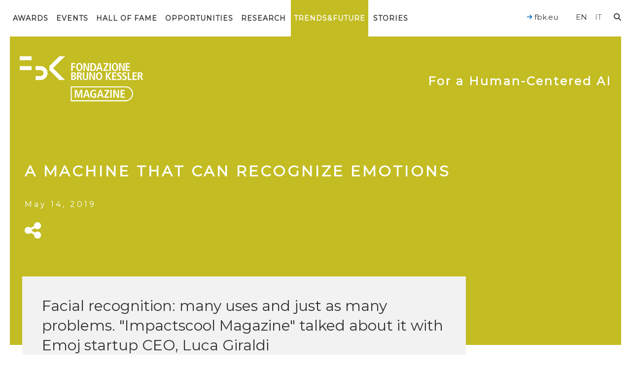

--- FILE ---
content_type: text/html; charset=UTF-8
request_url: https://magazine.fbk.eu/en/news/a-machine-that-can-recognize-emotions/pdf/870558f97c/
body_size: 21852
content:


<!DOCTYPE html>
<html class="no-js" lang="en-US">
	<head>
		<link media="all" href="https://magazine.fbk.eu/wp-content/cache/autoptimize/css/autoptimize_a1b1ed2cff5ef2bc34ef481d1e46e705.css" rel="stylesheet"><title>A machine that can recognize emotions - FBK MAGAZINE</title>

		<meta charset="UTF-8" />
		<meta name="viewport" content="width=device-width, initial-scale=1.0, user-scalable=no, maximum-scale=1.0" />
		<meta name="apple-mobile-web-app-capable" content="yes" />
		<meta name="apple-mobile-web-app-status-bar-style" content="black" />
		<meta name="format-detection" content="telephone=no" />

		<link rel="shortcut icon" href="https://magazine.fbk.eu/wp-content/themes/fbk-magazine/favicon.ico" />

        <link rel="alternate" type="application/rss+xml" title="RSS 2.0" href="https://magazine.fbk.eu/en/feed/" />
        <link rel="alternate" type="text/xml" title="RSS .92" href="https://magazine.fbk.eu/en/feed/rss/" />
        <link rel="alternate" type="application/atom+xml" title="Atom 0.3" href="https://magazine.fbk.eu/en/feed/atom/" />

        
		<script src="https://cdnjs.cloudflare.com/ajax/libs/underscore.js/1.11.0/underscore-min.js" integrity="sha512-wBiNJt1JXeA/ra9F8K2jyO4Bnxr0dRPsy7JaMqSlxqTjUGHe1Z+Fm5HMjCWqkIYvp/oCbdJEivZ5pLvAtK0csQ==" crossorigin="anonymous"></script>

   		<meta name='robots' content='index, follow, max-image-preview:large, max-snippet:-1, max-video-preview:-1' />
<link rel="alternate" hreflang="en" href="https://magazine.fbk.eu/en/news/a-machine-that-can-recognize-emotions/" />
<link rel="alternate" hreflang="it" href="https://magazine.fbk.eu/it/news/una-macchina-che-riconosce-le-emozioni/" />
<link rel="alternate" hreflang="x-default" href="https://magazine.fbk.eu/en/news/a-machine-that-can-recognize-emotions/" />

	<!-- This site is optimized with the Yoast SEO plugin v26.8 - https://yoast.com/product/yoast-seo-wordpress/ -->
	<link rel="canonical" href="https://magazine.fbk.eu/en/news/a-machine-that-can-recognize-emotions/" />
	<meta property="og:locale" content="en_US" />
	<meta property="og:type" content="article" />
	<meta property="og:title" content="A machine that can recognize emotions" />
	<meta property="og:description" content="Facial recognition: many uses and just as many problems. &quot;Impactscool Magazine&quot; talked about it with Emoj startup CEO, Luca Giraldi" />
	<meta property="og:url" content="https://magazine.fbk.eu/en/news/a-machine-that-can-recognize-emotions/" />
	<meta property="og:site_name" content="FBK MAGAZINE" />
	<meta property="article:modified_time" content="2021-06-23T14:03:05+00:00" />
	<meta name="twitter:card" content="summary_large_image" />
	<meta name="twitter:title" content="A machine that can recognize emotions" />
	<meta name="twitter:description" content="Facial recognition: many uses and just as many problems. &quot;Impactscool Magazine&quot; talked about it with Emoj startup CEO, Luca Giraldi" />
	<meta name="twitter:image" content="https://magazine.fbk.eu/wp-content/uploads/covers/fbkcover-heart-o/9-e62bf2d3c4497ce2a64cf7f229fbeb16/medium.png" />
	<meta name="twitter:label1" content="Est. reading time" />
	<meta name="twitter:data1" content="1 minute" />
	<script type="application/ld+json" class="yoast-schema-graph">{"@context":"https://schema.org","@graph":[{"@type":"WebPage","@id":"https://magazine.fbk.eu/en/news/a-machine-that-can-recognize-emotions/","url":"https://magazine.fbk.eu/en/news/a-machine-that-can-recognize-emotions/","name":"A machine that can recognize emotions - FBK MAGAZINE","isPartOf":{"@id":"https://magazine.fbk.eu/en/#website"},"datePublished":"2019-05-14T14:22:30+00:00","dateModified":"2021-06-23T14:03:05+00:00","breadcrumb":{"@id":"https://magazine.fbk.eu/en/news/a-machine-that-can-recognize-emotions/#breadcrumb"},"inLanguage":"en-US","potentialAction":[{"@type":"ReadAction","target":["https://magazine.fbk.eu/en/news/a-machine-that-can-recognize-emotions/"]}]},{"@type":"BreadcrumbList","@id":"https://magazine.fbk.eu/en/news/a-machine-that-can-recognize-emotions/#breadcrumb","itemListElement":[{"@type":"ListItem","position":1,"name":"Home","item":"https://magazine.fbk.eu/en/"},{"@type":"ListItem","position":2,"name":"News","item":"https://magazine.fbk.eu/en/news/"},{"@type":"ListItem","position":3,"name":"A machine that can recognize emotions"}]},{"@type":"WebSite","@id":"https://magazine.fbk.eu/en/#website","url":"https://magazine.fbk.eu/en/","name":"FBK MAGAZINE","description":"Fondazione Bruno Kessler","potentialAction":[{"@type":"SearchAction","target":{"@type":"EntryPoint","urlTemplate":"https://magazine.fbk.eu/en/?s={search_term_string}"},"query-input":{"@type":"PropertyValueSpecification","valueRequired":true,"valueName":"search_term_string"}}],"inLanguage":"en-US"}]}</script>
	<!-- / Yoast SEO plugin. -->


<link rel='dns-prefetch' href='//kit.fontawesome.com' />
<link rel='dns-prefetch' href='//ajax.googleapis.com' />
<link rel='dns-prefetch' href='//fonts.googleapis.com' />
<style>[consent-id]:not(.rcb-content-blocker):not([consent-transaction-complete]):not([consent-visual-use-parent^="children:"]):not([consent-confirm]){opacity:0!important;}
.rcb-content-blocker+.rcb-content-blocker-children-fallback~*{display:none!important;}</style><link rel="preload" href="https://magazine.fbk.eu/wp-content/052fefe6be4050e2c166fbbf4d9ac6d5/dist/524299491.js" as="script" />
<link rel="preload" href="https://magazine.fbk.eu/wp-content/052fefe6be4050e2c166fbbf4d9ac6d5/dist/614764848.js" as="script" />
<link rel="preload" href="https://magazine.fbk.eu/wp-content/plugins/real-cookie-banner-pro/public/lib/animate.css/animate.min.css" as="style" />
<script data-cfasync="false" type="text/javascript" defer src="https://magazine.fbk.eu/wp-content/052fefe6be4050e2c166fbbf4d9ac6d5/dist/524299491.js" id="real-cookie-banner-pro-vendor-real-cookie-banner-pro-banner-js"></script>
<script type="application/json" data-skip-lazy-load="js-extra" data-skip-moving="true" data-no-defer nitro-exclude data-alt-type="application/ld+json" data-dont-merge data-wpmeteor-nooptimize="true" data-cfasync="false" id="a963aaef43111bb90af63b927dc709adf1-js-extra">{"slug":"real-cookie-banner-pro","textDomain":"real-cookie-banner","version":"5.2.10","restUrl":"https:\/\/magazine.fbk.eu\/en\/wp-json\/real-cookie-banner\/v1\/","restNamespace":"real-cookie-banner\/v1","restPathObfuscateOffset":"a75daadcdda8c051","restRoot":"https:\/\/magazine.fbk.eu\/en\/wp-json\/","restQuery":{"_v":"5.2.10","_locale":"user","_dataLocale":"en"},"restNonce":"28b0e2752d","restRecreateNonceEndpoint":"https:\/\/magazine.fbk.eu\/wp-admin\/admin-ajax.php?action=rest-nonce","publicUrl":"https:\/\/magazine.fbk.eu\/wp-content\/plugins\/real-cookie-banner-pro\/public\/","chunkFolder":"dist","chunksLanguageFolder":"https:\/\/magazine.fbk.eu\/wp-content\/languages\/mo-cache\/real-cookie-banner-pro\/","chunks":{},"others":{"customizeValuesBanner":"{\"layout\":{\"type\":\"banner\",\"maxHeightEnabled\":true,\"maxHeight\":740,\"dialogMaxWidth\":530,\"dialogPosition\":\"middleCenter\",\"dialogMargin\":[0,0,0,0],\"bannerPosition\":\"bottom\",\"bannerMaxWidth\":1280,\"dialogBorderRadius\":3,\"borderRadius\":5,\"animationIn\":\"slideInUp\",\"animationInDuration\":500,\"animationInOnlyMobile\":true,\"animationOut\":\"none\",\"animationOutDuration\":500,\"animationOutOnlyMobile\":true,\"overlay\":true,\"overlayBg\":\"#000000\",\"overlayBgAlpha\":38,\"overlayBlur\":2},\"decision\":{\"acceptAll\":\"button\",\"acceptEssentials\":\"button\",\"showCloseIcon\":false,\"acceptIndividual\":\"link\",\"buttonOrder\":\"all,essential,save,individual\",\"showGroups\":false,\"groupsFirstView\":false,\"saveButton\":\"always\"},\"design\":{\"bg\":\"#ffffff\",\"textAlign\":\"center\",\"linkTextDecoration\":\"underline\",\"borderWidth\":0,\"borderColor\":\"#ffffff\",\"fontSize\":13,\"fontColor\":\"#2b2b2b\",\"fontInheritFamily\":true,\"fontFamily\":\"Arial, Helvetica, sans-serif\",\"fontWeight\":\"normal\",\"boxShadowEnabled\":true,\"boxShadowOffsetX\":0,\"boxShadowOffsetY\":5,\"boxShadowBlurRadius\":13,\"boxShadowSpreadRadius\":0,\"boxShadowColor\":\"#000000\",\"boxShadowColorAlpha\":20},\"headerDesign\":{\"inheritBg\":true,\"bg\":\"#f4f4f4\",\"inheritTextAlign\":true,\"textAlign\":\"center\",\"padding\":[17,20,15,20],\"logo\":\"\",\"logoRetina\":\"\",\"logoMaxHeight\":40,\"logoPosition\":\"left\",\"logoMargin\":[5,15,5,15],\"fontSize\":20,\"fontColor\":\"#2b2b2b\",\"fontInheritFamily\":true,\"fontFamily\":\"Arial, Helvetica, sans-serif\",\"fontWeight\":\"normal\",\"borderWidth\":1,\"borderColor\":\"#efefef\"},\"bodyDesign\":{\"padding\":[15,20,5,20],\"descriptionInheritFontSize\":true,\"descriptionFontSize\":13,\"dottedGroupsInheritFontSize\":true,\"dottedGroupsFontSize\":13,\"dottedGroupsBulletColor\":\"#15779b\",\"teachingsInheritTextAlign\":true,\"teachingsTextAlign\":\"center\",\"teachingsSeparatorActive\":true,\"teachingsSeparatorWidth\":50,\"teachingsSeparatorHeight\":1,\"teachingsSeparatorColor\":\"#15779b\",\"teachingsInheritFontSize\":false,\"teachingsFontSize\":12,\"teachingsInheritFontColor\":false,\"teachingsFontColor\":\"#7c7c7c\",\"accordionMargin\":[10,0,5,0],\"accordionPadding\":[5,10,5,10],\"accordionArrowType\":\"outlined\",\"accordionArrowColor\":\"#15779b\",\"accordionBg\":\"#ffffff\",\"accordionActiveBg\":\"#f9f9f9\",\"accordionHoverBg\":\"#efefef\",\"accordionBorderWidth\":1,\"accordionBorderColor\":\"#efefef\",\"accordionTitleFontSize\":12,\"accordionTitleFontColor\":\"#2b2b2b\",\"accordionTitleFontWeight\":\"normal\",\"accordionDescriptionMargin\":[5,0,0,0],\"accordionDescriptionFontSize\":12,\"accordionDescriptionFontColor\":\"#828282\",\"accordionDescriptionFontWeight\":\"normal\",\"acceptAllOneRowLayout\":false,\"acceptAllPadding\":[10,10,10,10],\"acceptAllBg\":\"#0068b4\",\"acceptAllTextAlign\":\"center\",\"acceptAllFontSize\":18,\"acceptAllFontColor\":\"#ffffff\",\"acceptAllFontWeight\":\"normal\",\"acceptAllBorderWidth\":0,\"acceptAllBorderColor\":\"#000000\",\"acceptAllHoverBg\":\"#0068b4\",\"acceptAllHoverFontColor\":\"#ffffff\",\"acceptAllHoverBorderColor\":\"#000000\",\"acceptEssentialsUseAcceptAll\":true,\"acceptEssentialsButtonType\":\"\",\"acceptEssentialsPadding\":[10,10,10,10],\"acceptEssentialsBg\":\"#efefef\",\"acceptEssentialsTextAlign\":\"center\",\"acceptEssentialsFontSize\":18,\"acceptEssentialsFontColor\":\"#0a0a0a\",\"acceptEssentialsFontWeight\":\"normal\",\"acceptEssentialsBorderWidth\":0,\"acceptEssentialsBorderColor\":\"#000000\",\"acceptEssentialsHoverBg\":\"#e8e8e8\",\"acceptEssentialsHoverFontColor\":\"#000000\",\"acceptEssentialsHoverBorderColor\":\"#000000\",\"acceptIndividualPadding\":[5,5,5,5],\"acceptIndividualBg\":\"#ffffff\",\"acceptIndividualTextAlign\":\"center\",\"acceptIndividualFontSize\":15,\"acceptIndividualFontColor\":\"#0068b4\",\"acceptIndividualFontWeight\":\"normal\",\"acceptIndividualBorderWidth\":0,\"acceptIndividualBorderColor\":\"#000000\",\"acceptIndividualHoverBg\":\"#ffffff\",\"acceptIndividualHoverFontColor\":\"#0068b4\",\"acceptIndividualHoverBorderColor\":\"#000000\"},\"footerDesign\":{\"poweredByLink\":false,\"inheritBg\":false,\"bg\":\"#fcfcfc\",\"inheritTextAlign\":true,\"textAlign\":\"center\",\"padding\":[10,20,15,20],\"fontSize\":14,\"fontColor\":\"#7c7c7c\",\"fontInheritFamily\":true,\"fontFamily\":\"Arial, Helvetica, sans-serif\",\"fontWeight\":\"normal\",\"hoverFontColor\":\"#2b2b2b\",\"borderWidth\":1,\"borderColor\":\"#efefef\",\"languageSwitcher\":\"flags\"},\"texts\":{\"headline\":\"Privacy preferences\",\"description\":\"FBK does not use any user profiling technique, but only technical cookies necessary for the normal functioning of the website and statistical tools. However, be careful if you use functions interacting with social networks, because these could track your navigation with their cookies.<br \\\/><br \\\/>You have the right not to consent and to change or revoke your consent at a later time. For more information on the use of your data, please visit our {{privacyPolicy}}privacy policy{{\\\/privacyPolicy}}.\",\"acceptAll\":\"Accept all\",\"acceptEssentials\":\"Continue without consent\",\"acceptIndividual\":\"Set privacy settings individually\",\"poweredBy\":\"3\",\"dataProcessingInUnsafeCountries\":\"Some services process personal data in unsecure third countries. By consenting to the use of these services, you also consent to the processing of your data in these unsecure third countries in accordance with Art. 49 (1) lit. a GDPR. This involves risks that your data will be processed by authorities for control and monitoring purposes, perhaps without the possibility of a legal recourse.\",\"ageNoticeBanner\":\"You are under 16 years old? Then you cannot consent to optional services. Ask your parents or legal guardians to agree to these services with you.\",\"ageNoticeBlocker\":\"You are under 16 years old? Unfortunately, you are not permitted to consent to this service to view this content. Please ask your parents or guardians to agree to the service with you!\",\"listServicesNotice\":\"By accepting all services, you allow {{services}} to be loaded. These services are divided into groups {{serviceGroups}} according to their purpose (belonging marked with superscript numbers).\",\"listServicesLegitimateInterestNotice\":\"In addition, {{services}} are loaded based on a legitimate interest.\",\"tcfStacksCustomName\":\"Services with various purposes outside the TCF standard\",\"tcfStacksCustomDescription\":\"Services that do not share consents via the TCF standard, but via other technologies. These are divided into several groups according to their purpose. Some of them are used based on a legitimate interest (e.g. threat prevention), others are used only with your consent. Details about the individual groups and purposes of the services can be found in the individual privacy settings.\",\"consentForwardingExternalHosts\":\"Your consent is also applicable on {{websites}}.\",\"blockerHeadline\":\"{{name}} blocked due to privacy settings\",\"blockerLinkShowMissing\":\"Show all services you still need to agree to\",\"blockerLoadButton\":\"Accept services and load content\",\"blockerAcceptInfo\":\"Loading the blocked content will adjust your privacy settings. Content from this service will not be blocked in the future.\",\"stickyHistory\":\"Privacy settings history\",\"stickyRevoke\":\"Revoke consents\",\"stickyRevokeSuccessMessage\":\"You have successfully revoked consent for services with its cookies and personal data processing. The page will be reloaded now!\",\"stickyChange\":\"Change privacy settings\"},\"individualLayout\":{\"inheritDialogMaxWidth\":false,\"dialogMaxWidth\":970,\"inheritBannerMaxWidth\":true,\"bannerMaxWidth\":1980,\"descriptionTextAlign\":\"left\"},\"group\":{\"checkboxBg\":\"#f0f0f0\",\"checkboxBorderWidth\":1,\"checkboxBorderColor\":\"#d2d2d2\",\"checkboxActiveColor\":\"#ffffff\",\"checkboxActiveBg\":\"#0068b4\",\"checkboxActiveBorderColor\":\"#0068b4\",\"groupInheritBg\":true,\"groupBg\":\"#f4f4f4\",\"groupPadding\":[15,15,15,15],\"groupSpacing\":10,\"groupBorderRadius\":5,\"groupBorderWidth\":1,\"groupBorderColor\":\"#f4f4f4\",\"headlineFontSize\":16,\"headlineFontWeight\":\"normal\",\"headlineFontColor\":\"#2b2b2b\",\"descriptionFontSize\":14,\"descriptionFontColor\":\"#7c7c7c\",\"linkColor\":\"#7c7c7c\",\"linkHoverColor\":\"#2b2b2b\",\"detailsHideLessRelevant\":true},\"saveButton\":{\"useAcceptAll\":true,\"type\":\"button\",\"padding\":[10,10,10,10],\"bg\":\"#efefef\",\"textAlign\":\"center\",\"fontSize\":18,\"fontColor\":\"#0a0a0a\",\"fontWeight\":\"normal\",\"borderWidth\":0,\"borderColor\":\"#000000\",\"hoverBg\":\"#e8e8e8\",\"hoverFontColor\":\"#000000\",\"hoverBorderColor\":\"#000000\"},\"individualTexts\":{\"headline\":\"Individual privacy preferences\",\"description\":\"FBK does not use any user profiling technique, but only technical cookies necessary for the normal functioning of the website and statistical tools. However, be careful if you use functions interacting with social networks, because these could track your navigation with their cookies.<br \\\/><br \\\/>You have the right not to consent and to change or revoke your consent at a later time. For more information on the use of your data, please visit our {{privacyPolicy}}privacy policy{{\\\/privacyPolicy}}.<br \\\/><br \\\/>Below you will find an overview of all services used by this website. You can view detailed information about each service and agree to them individually or exercise your right to object.\",\"save\":\"Save custom choices\",\"showMore\":\"Show information\",\"hideMore\":\"Hide information\",\"postamble\":\"\"},\"mobile\":{\"enabled\":true,\"maxHeight\":400,\"hideHeader\":false,\"alignment\":\"bottom\",\"scalePercent\":90,\"scalePercentVertical\":-50},\"sticky\":{\"enabled\":false,\"animationsEnabled\":true,\"alignment\":\"left\",\"bubbleBorderRadius\":50,\"icon\":\"fingerprint\",\"iconCustom\":\"\",\"iconCustomRetina\":\"\",\"iconSize\":30,\"iconColor\":\"#ffffff\",\"bubbleMargin\":[10,20,20,20],\"bubblePadding\":15,\"bubbleBg\":\"#15779b\",\"bubbleBorderWidth\":0,\"bubbleBorderColor\":\"#10556f\",\"boxShadowEnabled\":true,\"boxShadowOffsetX\":0,\"boxShadowOffsetY\":2,\"boxShadowBlurRadius\":5,\"boxShadowSpreadRadius\":1,\"boxShadowColor\":\"#105b77\",\"boxShadowColorAlpha\":40,\"bubbleHoverBg\":\"#ffffff\",\"bubbleHoverBorderColor\":\"#000000\",\"hoverIconColor\":\"#000000\",\"hoverIconCustom\":\"\",\"hoverIconCustomRetina\":\"\",\"menuFontSize\":16,\"menuBorderRadius\":5,\"menuItemSpacing\":10,\"menuItemPadding\":[5,10,5,10]},\"customCss\":{\"css\":\"\",\"antiAdBlocker\":\"y\"}}","isPro":true,"showProHints":false,"proUrl":"https:\/\/devowl.io\/go\/real-cookie-banner?source=rcb-lite","showLiteNotice":false,"frontend":{"groups":"[{\"id\":2104,\"name\":\"Essential\",\"slug\":\"essential\",\"description\":\"Essential services are required for the basic functionality of the website. They only contain technically necessary services. These services cannot be objected to.\",\"isEssential\":true,\"isDefault\":false,\"items\":[{\"id\":18530,\"name\":\"Real Cookie Banner\",\"purpose\":\"Real Cookie Banner asks website visitors for consent to set cookies and process personal data. For this purpose, a UUID (pseudonymous identification of the user) is assigned to each website visitor, which is valid until the cookie expires to store the consent. Consent is collected once per language.\",\"providerContact\":{\"phone\":\"\",\"email\":\"\",\"link\":\"\"},\"isProviderCurrentWebsite\":false,\"provider\":\"FBK Magazine\",\"uniqueName\":\"real-cookie-banner\",\"isEmbeddingOnlyExternalResources\":false,\"legalBasis\":\"legal-requirement\",\"dataProcessingInCountries\":[],\"dataProcessingInCountriesSpecialTreatments\":[],\"technicalDefinitions\":[{\"type\":\"http\",\"name\":\"real_cookie_banner*\",\"host\":\"magazine.fbk.eu\",\"duration\":365,\"durationUnit\":\"d\",\"isSessionDuration\":false,\"purpose\":\"\"},{\"type\":\"http\",\"name\":\"real_cookie_banner*-tcf\",\"host\":\"magazine.fbk.eu\",\"duration\":365,\"durationUnit\":\"d\",\"isSessionDuration\":false,\"purpose\":\"\"},{\"type\":\"http\",\"name\":\"real_cookie_banner-test\",\"host\":\"magazine.fbk.eu\",\"duration\":365,\"durationUnit\":\"d\",\"isSessionDuration\":false,\"purpose\":\"\"}],\"codeDynamics\":[],\"providerPrivacyPolicyUrl\":\"https:\\\/\\\/magazine.fbk.eu\\\/en\\\/privacy-and-cookies-policy\\\/\",\"providerLegalNoticeUrl\":\"https:\\\/\\\/magazine.fbk.eu\\\/en\\\/about-us\\\/\",\"tagManagerOptInEventName\":\"\",\"tagManagerOptOutEventName\":\"\",\"googleConsentModeConsentTypes\":[],\"executePriority\":10,\"codeOptIn\":\"\",\"executeCodeOptInWhenNoTagManagerConsentIsGiven\":false,\"codeOptOut\":\"\",\"executeCodeOptOutWhenNoTagManagerConsentIsGiven\":false,\"deleteTechnicalDefinitionsAfterOptOut\":false,\"codeOnPageLoad\":\"\",\"presetId\":\"real-cookie-banner\"}]},{\"id\":2105,\"name\":\"Functional\",\"slug\":\"functional\",\"description\":\"Functional services are necessary to provide features beyond the essential functionality such as prettier fonts, video playback or interactive web 2.0 features. Content from e.g. video platforms and social media platforms are blocked by default, and can be consented to. If the service is agreed to, this content is loaded automatically without further manual consent.\",\"isEssential\":false,\"isDefault\":false,\"items\":[{\"id\":18598,\"name\":\"YouTube\",\"purpose\":\"YouTube allows embedding content posted on youtube.com directly into websites. The cookies are used to collect visited websites and detailed statistics about the user behaviour. This data can be linked to the data of users registered on youtube.com and google.com or localized versions of these services.\",\"providerContact\":{\"phone\":\"\",\"email\":\"\",\"link\":\"\"},\"isProviderCurrentWebsite\":false,\"provider\":\"Google Ireland Limited\",\"uniqueName\":\"youtube\",\"isEmbeddingOnlyExternalResources\":false,\"legalBasis\":\"consent\",\"dataProcessingInCountries\":[\"US\"],\"dataProcessingInCountriesSpecialTreatments\":[],\"technicalDefinitions\":[{\"type\":\"http\",\"name\":\"SIDCC\",\"host\":\".youtube.com\",\"duration\":1,\"durationUnit\":\"y\",\"isSessionDuration\":false,\"purpose\":\"\"},{\"type\":\"http\",\"name\":\"__Secure-3PAPISID\",\"host\":\".youtube.com\",\"duration\":2,\"durationUnit\":\"y\",\"isSessionDuration\":false,\"purpose\":\"\"},{\"type\":\"http\",\"name\":\"__Secure-APISID\",\"host\":\".youtube.com\",\"duration\":1,\"durationUnit\":\"mo\",\"isSessionDuration\":false,\"purpose\":\"\"},{\"type\":\"http\",\"name\":\"SAPISID\",\"host\":\".youtube.com\",\"duration\":2,\"durationUnit\":\"y\",\"isSessionDuration\":false,\"purpose\":\"\"},{\"type\":\"http\",\"name\":\"SSID\",\"host\":\".youtube.com\",\"duration\":2,\"durationUnit\":\"y\",\"isSessionDuration\":false,\"purpose\":\"\"},{\"type\":\"http\",\"name\":\"1P_JAR\",\"host\":\".youtube.com\",\"duration\":1,\"durationUnit\":\"mo\",\"isSessionDuration\":false,\"purpose\":\"\"},{\"type\":\"http\",\"name\":\"SEARCH_SAMESITE\",\"host\":\".youtube.com\",\"duration\":6,\"durationUnit\":\"mo\",\"isSessionDuration\":false,\"purpose\":\"\"},{\"type\":\"http\",\"name\":\"YSC\",\"host\":\".youtube.com\",\"duration\":0,\"durationUnit\":\"y\",\"isSessionDuration\":true,\"purpose\":\"\"},{\"type\":\"http\",\"name\":\"LOGIN_INFO\",\"host\":\".youtube.com\",\"duration\":2,\"durationUnit\":\"y\",\"isSessionDuration\":false,\"purpose\":\"\"},{\"type\":\"http\",\"name\":\"HSID\",\"host\":\".youtube.com\",\"duration\":2,\"durationUnit\":\"y\",\"isSessionDuration\":false,\"purpose\":\"\"},{\"type\":\"http\",\"name\":\"VISITOR_INFO1_LIVE\",\"host\":\".youtube.com\",\"duration\":6,\"durationUnit\":\"mo\",\"isSessionDuration\":false,\"purpose\":\"\"},{\"type\":\"http\",\"name\":\"CONSENT\",\"host\":\".youtube.com\",\"duration\":18,\"durationUnit\":\"y\",\"isSessionDuration\":false,\"purpose\":\"\"},{\"type\":\"http\",\"name\":\"__Secure-SSID\",\"host\":\".youtube.com\",\"duration\":1,\"durationUnit\":\"mo\",\"isSessionDuration\":false,\"purpose\":\"\"},{\"type\":\"http\",\"name\":\"__Secure-HSID\",\"host\":\".youtube.com\",\"duration\":1,\"durationUnit\":\"mo\",\"isSessionDuration\":false,\"purpose\":\"\"},{\"type\":\"http\",\"name\":\"APISID\",\"host\":\".youtube.com\",\"duration\":2,\"durationUnit\":\"y\",\"isSessionDuration\":false,\"purpose\":\"\"},{\"type\":\"http\",\"name\":\"__Secure-3PSID\",\"host\":\".youtube.com\",\"duration\":2,\"durationUnit\":\"y\",\"isSessionDuration\":false,\"purpose\":\"\"},{\"type\":\"http\",\"name\":\"PREF\",\"host\":\".youtube.com\",\"duration\":8,\"durationUnit\":\"mo\",\"isSessionDuration\":false,\"purpose\":\"\"},{\"type\":\"http\",\"name\":\"SID\",\"host\":\".youtube.com\",\"duration\":2,\"durationUnit\":\"y\",\"isSessionDuration\":false,\"purpose\":\"\"},{\"type\":\"http\",\"name\":\"s_gl\",\"host\":\".youtube.com\",\"duration\":0,\"durationUnit\":\"y\",\"isSessionDuration\":true,\"purpose\":\"\"},{\"type\":\"http\",\"name\":\"SIDCC\",\"host\":\".google.com\",\"duration\":1,\"durationUnit\":\"y\",\"isSessionDuration\":false,\"purpose\":\"\"},{\"type\":\"http\",\"name\":\"__Secure-3PAPISID\",\"host\":\".google.com\",\"duration\":2,\"durationUnit\":\"y\",\"isSessionDuration\":false,\"purpose\":\"\"},{\"type\":\"http\",\"name\":\"SAPISID\",\"host\":\".google.com\",\"duration\":2,\"durationUnit\":\"y\",\"isSessionDuration\":false,\"purpose\":\"\"},{\"type\":\"http\",\"name\":\"APISID\",\"host\":\".google.com\",\"duration\":2,\"durationUnit\":\"y\",\"isSessionDuration\":false,\"purpose\":\"\"},{\"type\":\"http\",\"name\":\"SSID\",\"host\":\".google.com\",\"duration\":2,\"durationUnit\":\"y\",\"isSessionDuration\":false,\"purpose\":\"\"},{\"type\":\"http\",\"name\":\"HSID\",\"host\":\".google.com\",\"duration\":2,\"durationUnit\":\"y\",\"isSessionDuration\":false,\"purpose\":\"\"},{\"type\":\"http\",\"name\":\"__Secure-3PSID\",\"host\":\".google.com\",\"duration\":2,\"durationUnit\":\"y\",\"isSessionDuration\":false,\"purpose\":\"\"},{\"type\":\"http\",\"name\":\"SID\",\"host\":\".google.com\",\"duration\":2,\"durationUnit\":\"y\",\"isSessionDuration\":false,\"purpose\":\"\"},{\"type\":\"http\",\"name\":\"CONSENT\",\"host\":\".google.com\",\"duration\":18,\"durationUnit\":\"y\",\"isSessionDuration\":false,\"purpose\":\"\"},{\"type\":\"http\",\"name\":\"NID\",\"host\":\".google.com\",\"duration\":6,\"durationUnit\":\"mo\",\"isSessionDuration\":false,\"purpose\":\"\"},{\"type\":\"http\",\"name\":\"1P_JAR\",\"host\":\".google.com\",\"duration\":1,\"durationUnit\":\"mo\",\"isSessionDuration\":false,\"purpose\":\"\"},{\"type\":\"http\",\"name\":\"DV\",\"host\":\"www.google.com\",\"duration\":1,\"durationUnit\":\"m\",\"isSessionDuration\":false,\"purpose\":\"\"}],\"codeDynamics\":[],\"providerPrivacyPolicyUrl\":\"https:\\\/\\\/policies.google.com\\\/privacy\",\"providerLegalNoticeUrl\":\"\",\"tagManagerOptInEventName\":\"\",\"tagManagerOptOutEventName\":\"\",\"googleConsentModeConsentTypes\":[],\"executePriority\":10,\"codeOptIn\":\"\",\"executeCodeOptInWhenNoTagManagerConsentIsGiven\":false,\"codeOptOut\":\"\",\"executeCodeOptOutWhenNoTagManagerConsentIsGiven\":false,\"deleteTechnicalDefinitionsAfterOptOut\":false,\"codeOnPageLoad\":\"\",\"presetId\":\"youtube\"}]},{\"id\":2106,\"name\":\"Analytics\",\"slug\":\"statistics\",\"description\":\"Analytics services are needed to collect pseudonymous data about the visitors of the website. The data enables us to understand visitors better and to optimize the website.\",\"isEssential\":false,\"isDefault\":false,\"items\":[{\"id\":18596,\"name\":\"Matomo\",\"purpose\":\"Matomo is a service to create detailed statistics about the user behavior on the website. Cookies are used to differentiate users and to link data from multiple page views.\",\"providerContact\":{\"phone\":\"\",\"email\":\"\",\"link\":\"\"},\"isProviderCurrentWebsite\":false,\"provider\":\"FBK Magazine\",\"uniqueName\":\"matomo\",\"isEmbeddingOnlyExternalResources\":false,\"legalBasis\":\"consent\",\"dataProcessingInCountries\":[],\"dataProcessingInCountriesSpecialTreatments\":[],\"technicalDefinitions\":[{\"type\":\"http\",\"name\":\"_pk_id.*\",\"host\":\"magazine.fbk.eu\",\"duration\":13,\"durationUnit\":\"mo\",\"isSessionDuration\":false,\"purpose\":\"\"},{\"type\":\"http\",\"name\":\"_pk_ref.*\",\"host\":\"magazine.fbk.eu\",\"duration\":6,\"durationUnit\":\"mo\",\"isSessionDuration\":false,\"purpose\":\"\"},{\"type\":\"http\",\"name\":\"_pk_ses.*\",\"host\":\"magazine.fbk.eu\",\"duration\":30,\"durationUnit\":\"m\",\"isSessionDuration\":false,\"purpose\":\"\"},{\"type\":\"http\",\"name\":\"_pk_cvar.*\",\"host\":\"magazine.fbk.eu\",\"duration\":30,\"durationUnit\":\"mo\",\"isSessionDuration\":false,\"purpose\":\"\"},{\"type\":\"http\",\"name\":\"_pk_hsr.*\",\"host\":\"magazine.fbk.eu\",\"duration\":30,\"durationUnit\":\"m\",\"isSessionDuration\":false,\"purpose\":\"\"},{\"type\":\"http\",\"name\":\"_pk_testcookie.*\",\"host\":\"magazine.fbk.eu\",\"duration\":0,\"durationUnit\":\"m\",\"isSessionDuration\":true,\"purpose\":\"\"},{\"type\":\"http\",\"name\":\"mtm_consent\",\"host\":\"magazine.fbk.eu\",\"duration\":1,\"durationUnit\":\"y\",\"isSessionDuration\":false,\"purpose\":\"\"}],\"codeDynamics\":{\"mtHost\":\"web-analytics.fbk.eu\\\/matomo\",\"mtSiteId\":\"2\"},\"providerPrivacyPolicyUrl\":\"https:\\\/\\\/magazine.fbk.eu\\\/en\\\/privacy-and-cookies-policy\\\/\",\"providerLegalNoticeUrl\":\"\",\"tagManagerOptInEventName\":\"\",\"tagManagerOptOutEventName\":\"\",\"googleConsentModeConsentTypes\":[],\"executePriority\":10,\"codeOptIn\":\"base64-encoded:[base64]\",\"executeCodeOptInWhenNoTagManagerConsentIsGiven\":false,\"codeOptOut\":\"base64-encoded:PHNjcmlwdD4KICAgIHZhciBfcGFxID0gd2luZG93Ll9wYXE7CiAgICBpZiAoX3BhcSkgewogICAgICAgIF9wYXEucHVzaChbImRpc2FibGVDb29raWVzIl0pOwogICAgfQo8L3NjcmlwdD4=\",\"executeCodeOptOutWhenNoTagManagerConsentIsGiven\":false,\"deleteTechnicalDefinitionsAfterOptOut\":true,\"codeOnPageLoad\":\"\",\"presetId\":\"matomo\"}]}]","links":[],"websiteOperator":{"address":"","country":"US","contactEmail":"base64-encoded:aGVsbG9AZGFuaWVscmFtcGFuZWxsaS5jb20=","contactPhone":"","contactFormUrl":false},"blocker":[{"id":18600,"name":"YouTube","description":"","rules":["a.related-video","*youtube.com*","*youtu.be*","*youtube-nocookie.com*","*ytimg.com*","*apis.google.com\/js\/platform.js*","div[class*=\"g-ytsubscribe\"]","*youtube.com\/subscribe_embed*","div[data-settings:matchesUrl()]","script[id=\"uael-video-subscribe-js\"]","div[class*=\"elementor-widget-premium-addon-video-box\"][data-settings*=\"youtube\"]","div[class*=\"td_wrapper_playlist_player_youtube\"]","*wp-content\/plugins\/wp-youtube-lyte\/lyte\/lyte-min.js*","*wp-content\/plugins\/youtube-embed-plus\/scripts\/*","*wp-content\/plugins\/youtube-embed-plus-pro\/scripts\/*","div[id^=\"epyt_gallery\"]","div[class*=\"tcb-yt-bg\"]","a[href*=\"youtube.com\"][rel=\"wp-video-lightbox\"]","lite-youtube[videoid]","a[href*=\"youtube.com\"][class*=\"awb-lightbox\"]","div[data-elementor-lightbox*=\"youtube.com\"]","div[class*=\"w-video\"][onclick*=\"youtube.com\"]","new OUVideo({*type:*yt","*\/wp-content\/plugins\/streamtube-core\/public\/assets\/vendor\/video.js\/youtube*","video-js[data-setup:matchesUrl()][data-player-id]"],"criteria":"services","tcfVendors":[],"tcfPurposes":[1],"services":[18598],"isVisual":true,"visualType":"hero","visualMediaThumbnail":"0","visualContentType":"video-player","isVisualDarkMode":false,"visualBlur":0,"visualDownloadThumbnail":true,"visualHeroButtonText":"","shouldForceToShowVisual":false,"presetId":"youtube","visualThumbnail":{"url":"https:\/\/magazine.fbk.eu\/wp-content\/plugins\/real-cookie-banner-pro\/public\/images\/visual-content-blocker\/video-player-light.svg","width":580,"height":326,"hide":["overlay"],"titleType":"center"}}],"languageSwitcher":[{"name":"English","current":true,"flag":"https:\/\/magazine.fbk.eu\/wp-content\/plugins\/sitepress-multilingual-cms\/res\/flags\/en.png","url":"https:\/\/magazine.fbk.eu\/en\/news\/a-machine-that-can-recognize-emotions\/","locale":"en"},{"name":"Italiano","current":false,"flag":"https:\/\/magazine.fbk.eu\/wp-content\/plugins\/sitepress-multilingual-cms\/res\/flags\/it.png","url":"https:\/\/magazine.fbk.eu\/it\/news\/una-macchina-che-riconosce-le-emozioni\/","locale":"it"}],"predefinedDataProcessingInSafeCountriesLists":{"GDPR":["AT","BE","BG","HR","CY","CZ","DK","EE","FI","FR","DE","GR","HU","IE","IS","IT","LI","LV","LT","LU","MT","NL","NO","PL","PT","RO","SK","SI","ES","SE"],"DSG":["CH"],"GDPR+DSG":[],"ADEQUACY_EU":["AD","AR","CA","FO","GG","IL","IM","JP","JE","NZ","KR","CH","GB","UY","US"],"ADEQUACY_CH":["DE","AD","AR","AT","BE","BG","CA","CY","HR","DK","ES","EE","FI","FR","GI","GR","GG","HU","IM","FO","IE","IS","IL","IT","JE","LV","LI","LT","LU","MT","MC","NO","NZ","NL","PL","PT","CZ","RO","GB","SK","SI","SE","UY","US"]},"decisionCookieName":"real_cookie_banner-v:3_blog:1_path:f69ec07-lang:en","revisionHash":"3baa9412f6d6ff5fedf0a52f1a613078","territorialLegalBasis":["gdpr-eprivacy"],"setCookiesViaManager":"none","isRespectDoNotTrack":true,"failedConsentDocumentationHandling":"essentials","isAcceptAllForBots":true,"isDataProcessingInUnsafeCountries":false,"isAgeNotice":false,"ageNoticeAgeLimit":16,"isListServicesNotice":false,"isBannerLessConsent":false,"isTcf":false,"isGcm":false,"isGcmListPurposes":true,"hasLazyData":false},"anonymousContentUrl":"https:\/\/magazine.fbk.eu\/wp-content\/052fefe6be4050e2c166fbbf4d9ac6d5\/dist\/","anonymousHash":"052fefe6be4050e2c166fbbf4d9ac6d5","hasDynamicPreDecisions":false,"isLicensed":true,"isDevLicense":false,"multilingualSkipHTMLForTag":"","isCurrentlyInTranslationEditorPreview":false,"defaultLanguage":"en","currentLanguage":"en","activeLanguages":["en","it"],"context":"lang:en","iso3166OneAlpha2":{"AF":"Afghanistan","AX":"Aland Islands","AL":"Albania","DZ":"Algeria","AS":"American Samoa","AD":"Andorra","AO":"Angola","AI":"Anguilla","AQ":"Antarctica","AG":"Antigua And Barbuda","AR":"Argentina","AM":"Armenia","AW":"Aruba","AU":"Australia","AT":"Austria","AZ":"Azerbaijan","BS":"Bahamas","BH":"Bahrain","BD":"Bangladesh","BB":"Barbados","BY":"Belarus","BE":"Belgium","BZ":"Belize","BJ":"Benin","BM":"Bermuda","BT":"Bhutan","BO":"Bolivia","BA":"Bosnia And Herzegovina","BW":"Botswana","BV":"Bouvet Island","BR":"Brazil","IO":"British Indian Ocean Territory","BN":"Brunei Darussalam","BG":"Bulgaria","BF":"Burkina Faso","BI":"Burundi","KH":"Cambodia","CM":"Cameroon","CA":"Canada","CV":"Cape Verde","BQ":"Caribbean Netherlands","KY":"Cayman Islands","CF":"Central African Republic","TD":"Chad","CL":"Chile","CN":"China","CX":"Christmas Island","CC":"Cocos (Keeling) Islands","CO":"Colombia","KM":"Comoros","CG":"Congo","CD":"Congo, Democratic Republic","CK":"Cook Islands","CR":"Costa Rica","CI":"Cote D'Ivoire","HR":"Croatia","CU":"Cuba","CW":"Cura\u00e7ao","CY":"Cyprus","CZ":"Czech Republic","DK":"Denmark","DJ":"Djibouti","DM":"Dominica","DO":"Dominican Republic","EC":"Ecuador","EG":"Egypt","SV":"El Salvador","GQ":"Equatorial Guinea","ER":"Eritrea","EE":"Estonia","ET":"Ethiopia","FK":"Falkland Islands (Malvinas)","FO":"Faroe Islands","FM":"Federated States Of Micronesia","FJ":"Fiji","FI":"Finland","FR":"France","GF":"French Guiana","PF":"French Polynesia","TF":"French Southern and Antarctic Lands","GA":"Gabon","GM":"Gambia","GE":"Georgia","DE":"Germany","GH":"Ghana","GI":"Gibraltar","GR":"Greece","GL":"Greenland","GD":"Grenada","GP":"Guadeloupe","GU":"Guam","GT":"Guatemala","GG":"Guernsey","GN":"Guinea","GW":"Guinea-Bissau","GY":"Guyana","HT":"Haiti","HM":"Heard Island & Mcdonald Islands","VA":"Holy See (Vatican City State)","HN":"Honduras","HK":"Hong Kong","HU":"Hungary","IS":"Iceland","IN":"India","ID":"Indonesia","IR":"Iran, Islamic Republic Of","IQ":"Iraq","IE":"Ireland","IM":"Isle Of Man","IL":"Israel","IT":"Italy","JM":"Jamaica","JP":"Japan","JE":"Jersey","JO":"Jordan","KZ":"Kazakhstan","KE":"Kenya","KI":"Kiribati","KR":"Korea","XK":"Kosovo","KW":"Kuwait","KG":"Kyrgyzstan","LA":"Lao People's Democratic Republic","LV":"Latvia","LB":"Lebanon","LS":"Lesotho","LR":"Liberia","LY":"Libyan Arab Jamahiriya","LI":"Liechtenstein","LT":"Lithuania","LU":"Luxembourg","MO":"Macao","MK":"Macedonia","MG":"Madagascar","MW":"Malawi","MY":"Malaysia","MV":"Maldives","ML":"Mali","MT":"Malta","MH":"Marshall Islands","MQ":"Martinique","MR":"Mauritania","MU":"Mauritius","YT":"Mayotte","MX":"Mexico","MD":"Moldova","MC":"Monaco","MN":"Mongolia","ME":"Montenegro","MS":"Montserrat","MA":"Morocco","MZ":"Mozambique","MM":"Myanmar","NA":"Namibia","NR":"Nauru","NP":"Nepal","NL":"Netherlands","AN":"Netherlands Antilles","NC":"New Caledonia","NZ":"New Zealand","NI":"Nicaragua","NE":"Niger","NG":"Nigeria","NU":"Niue","NF":"Norfolk Island","KP":"North Korea","MP":"Northern Mariana Islands","NO":"Norway","OM":"Oman","PK":"Pakistan","PW":"Palau","PS":"Palestinian Territory, Occupied","PA":"Panama","PG":"Papua New Guinea","PY":"Paraguay","PE":"Peru","PH":"Philippines","PN":"Pitcairn","PL":"Poland","PT":"Portugal","PR":"Puerto Rico","QA":"Qatar","RE":"Reunion","RO":"Romania","RU":"Russian Federation","RW":"Rwanda","BL":"Saint Barthelemy","SH":"Saint Helena","KN":"Saint Kitts And Nevis","LC":"Saint Lucia","MF":"Saint Martin","PM":"Saint Pierre And Miquelon","VC":"Saint Vincent And Grenadines","WS":"Samoa","SM":"San Marino","ST":"Sao Tome And Principe","SA":"Saudi Arabia","SN":"Senegal","RS":"Serbia","SC":"Seychelles","SL":"Sierra Leone","SG":"Singapore","SX":"Sint Maarten","SK":"Slovakia","SI":"Slovenia","SB":"Solomon Islands","SO":"Somalia","ZA":"South Africa","GS":"South Georgia And Sandwich Isl.","SS":"South Sudan","ES":"Spain","LK":"Sri Lanka","SD":"Sudan","SR":"Suriname","SJ":"Svalbard And Jan Mayen","SZ":"Swaziland","SE":"Sweden","CH":"Switzerland","SY":"Syrian Arab Republic","TW":"Taiwan","TJ":"Tajikistan","TZ":"Tanzania","TH":"Thailand","TL":"Timor-Leste","TG":"Togo","TK":"Tokelau","TO":"Tonga","TT":"Trinidad And Tobago","TN":"Tunisia","TR":"Turkey","TM":"Turkmenistan","TC":"Turks And Caicos Islands","TV":"Tuvalu","UG":"Uganda","UA":"Ukraine","AE":"United Arab Emirates","GB":"United Kingdom","US":"United States","UM":"United States Outlying Islands","UY":"Uruguay","UZ":"Uzbekistan","VU":"Vanuatu","VE":"Venezuela","VN":"Vietnam","VG":"Virgin Islands, British","VI":"Virgin Islands, U.S.","WF":"Wallis And Futuna","EH":"Western Sahara","YE":"Yemen","ZM":"Zambia","ZW":"Zimbabwe"},"visualParentSelectors":{".et_pb_video_box":1,".et_pb_video_slider:has(>.et_pb_slider_carousel %s)":"self",".ast-oembed-container":1,".wpb_video_wrapper":1,".gdlr-core-pbf-background-wrap":1},"isPreventPreDecision":false,"isInvalidateImplicitUserConsent":false,"dependantVisibilityContainers":["[role=\"tabpanel\"]",".eael-tab-content-item",".wpcs_content_inner",".op3-contenttoggleitem-content",".op3-popoverlay-content",".pum-overlay","[data-elementor-type=\"popup\"]",".wp-block-ub-content-toggle-accordion-content-wrap",".w-popup-wrap",".oxy-lightbox_inner[data-inner-content=true]",".oxy-pro-accordion_body",".oxy-tab-content",".kt-accordion-panel",".vc_tta-panel-body",".mfp-hide","div[id^=\"tve_thrive_lightbox_\"]",".brxe-xpromodalnestable",".evcal_eventcard",".divioverlay",".et_pb_toggle_content"],"disableDeduplicateExceptions":[".et_pb_video_slider"],"bannerDesignVersion":12,"bannerI18n":{"showMore":"Show more","hideMore":"Hide","showLessRelevantDetails":"Show more details (%s)","hideLessRelevantDetails":"Hide more details (%s)","other":"Other","legalBasis":{"label":"Use on legal basis of","consentPersonalData":"Consent for processing personal data","consentStorage":"Consent for storing or accessing information on the terminal equipment of the user","legitimateInterestPersonalData":"Legitimate interest for the processing of personal data","legitimateInterestStorage":"Provision of explicitly requested digital service for storing or accessing information on the terminal equipment of the user","legalRequirementPersonalData":"Compliance with a legal obligation for processing of personal data"},"territorialLegalBasisArticles":{"gdpr-eprivacy":{"dataProcessingInUnsafeCountries":"Art. 49 (1) (a) GDPR"},"dsg-switzerland":{"dataProcessingInUnsafeCountries":"Art. 17 (1) (a) DSG (Switzerland)"}},"legitimateInterest":"Legitimate interest","consent":"Consent","crawlerLinkAlert":"We have recognized that you are a crawler\/bot. Only natural persons must consent to cookies and processing of personal data. Therefore, the link has no function for you.","technicalCookieDefinitions":"Technical cookie definitions","technicalCookieName":"Technical cookie name","usesCookies":"Uses cookies","cookieRefresh":"Cookie refresh","usesNonCookieAccess":"Uses cookie-like information (LocalStorage, SessionStorage, IndexDB, etc.)","host":"Host","duration":"Duration","noExpiration":"No expiration","type":"Type","purpose":"Purpose","purposes":"Purposes","headerTitlePrivacyPolicyHistory":"History of your privacy settings","skipToConsentChoices":"Skip to consent choices","historyLabel":"Show consent from","historyItemLoadError":"Reading the consent has failed. Please try again later!","historySelectNone":"Not yet consented to","provider":"Provider","providerContactPhone":"Phone","providerContactEmail":"Email","providerContactLink":"Contact form","providerPrivacyPolicyUrl":"Privacy Policy","providerLegalNoticeUrl":"Legal notice","nonStandard":"Non-standardized data processing","nonStandardDesc":"Some services set cookies and\/or process personal data without complying with consent communication standards. These services are divided into several groups. So-called \"essential services\" are used based on legitimate interest and cannot be opted out (an objection may have to be made by email or letter in accordance with the privacy policy), while all other services are used only after consent has been given.","dataProcessingInThirdCountries":"Data processing in third countries","safetyMechanisms":{"label":"Safety mechanisms for data transmission","standardContractualClauses":"Standard contractual clauses","adequacyDecision":"Adequacy decision","eu":"EU","switzerland":"Switzerland","bindingCorporateRules":"Binding corporate rules","contractualGuaranteeSccSubprocessors":"Contractual guarantee for standard contractual clauses with sub-processors"},"durationUnit":{"n1":{"s":"second","m":"minute","h":"hour","d":"day","mo":"month","y":"year"},"nx":{"s":"seconds","m":"minutes","h":"hours","d":"days","mo":"months","y":"years"}},"close":"Close","closeWithoutSaving":"Close without saving","yes":"Yes","no":"No","unknown":"Unknown","none":"None","noLicense":"No license activated - not for production use!","devLicense":"Product license not for production use!","devLicenseLearnMore":"Learn more","devLicenseLink":"https:\/\/devowl.io\/knowledge-base\/license-installation-type\/","andSeparator":" and ","deprecated":{"appropriateSafeguard":"Appropriate safeguard","dataProcessingInUnsafeCountries":"Data processing in unsafe third countries","legalRequirement":"Compliance with a legal obligation"}},"pageRequestUuid4":"ae4ff660c-71f1-4d9a-b9dd-783be816c86f","pageByIdUrl":"https:\/\/magazine.fbk.eu\/en\/?page_id","pluginUrl":"https:\/\/devowl.io\/wordpress-real-cookie-banner\/"}}</script><script data-skip-lazy-load="js-extra" data-skip-moving="true" data-no-defer nitro-exclude data-alt-type="application/ld+json" data-dont-merge data-wpmeteor-nooptimize="true" data-cfasync="false" id="a963aaef43111bb90af63b927dc709adf2-js-extra">
(()=>{var x=function (a,b){return-1<["codeOptIn","codeOptOut","codeOnPageLoad","contactEmail"].indexOf(a)&&"string"==typeof b&&b.startsWith("base64-encoded:")?window.atob(b.substr(15)):b},t=(e,t)=>new Proxy(e,{get:(e,n)=>{let r=Reflect.get(e,n);return n===t&&"string"==typeof r&&(r=JSON.parse(r,x),Reflect.set(e,n,r)),r}}),n=JSON.parse(document.getElementById("a963aaef43111bb90af63b927dc709adf1-js-extra").innerHTML,x);window.Proxy?n.others.frontend=t(n.others.frontend,"groups"):n.others.frontend.groups=JSON.parse(n.others.frontend.groups,x);window.Proxy?n.others=t(n.others,"customizeValuesBanner"):n.others.customizeValuesBanner=JSON.parse(n.others.customizeValuesBanner,x);;window.realCookieBanner=n;window[Math.random().toString(36)]=n;
})();
</script><script data-cfasync="false" type="text/javascript" id="real-cookie-banner-pro-banner-js-before">
/* <![CDATA[ */
((a,b)=>{a[b]||(a[b]={unblockSync:()=>undefined},["consentSync"].forEach(c=>a[b][c]=()=>({cookie:null,consentGiven:!1,cookieOptIn:!0})),["consent","consentAll","unblock"].forEach(c=>a[b][c]=(...d)=>new Promise(e=>a.addEventListener(b,()=>{a[b][c](...d).then(e)},{once:!0}))))})(window,"consentApi");
//# sourceURL=real-cookie-banner-pro-banner-js-before
/* ]]> */
</script>
<script data-cfasync="false" type="text/javascript" defer src="https://magazine.fbk.eu/wp-content/052fefe6be4050e2c166fbbf4d9ac6d5/dist/614764848.js" id="real-cookie-banner-pro-banner-js"></script>
<link rel='stylesheet' id='animate-css-css' href='https://magazine.fbk.eu/wp-content/plugins/real-cookie-banner-pro/public/lib/animate.css/animate.min.css' type='text/css' media='all' />
<link rel="alternate" title="oEmbed (JSON)" type="application/json+oembed" href="https://magazine.fbk.eu/en/wp-json/oembed/1.0/embed?url=https%3A%2F%2Fmagazine.fbk.eu%2Fen%2Fnews%2Fa-machine-that-can-recognize-emotions%2F" />
<link rel="alternate" title="oEmbed (XML)" type="text/xml+oembed" href="https://magazine.fbk.eu/en/wp-json/oembed/1.0/embed?url=https%3A%2F%2Fmagazine.fbk.eu%2Fen%2Fnews%2Fa-machine-that-can-recognize-emotions%2F&#038;format=xml" />
<style id='wp-img-auto-sizes-contain-inline-css' type='text/css'>
img:is([sizes=auto i],[sizes^="auto," i]){contain-intrinsic-size:3000px 1500px}
/*# sourceURL=wp-img-auto-sizes-contain-inline-css */
</style>

<style id='global-styles-inline-css' type='text/css'>
:root{--wp--preset--aspect-ratio--square: 1;--wp--preset--aspect-ratio--4-3: 4/3;--wp--preset--aspect-ratio--3-4: 3/4;--wp--preset--aspect-ratio--3-2: 3/2;--wp--preset--aspect-ratio--2-3: 2/3;--wp--preset--aspect-ratio--16-9: 16/9;--wp--preset--aspect-ratio--9-16: 9/16;--wp--preset--color--black: #000000;--wp--preset--color--cyan-bluish-gray: #abb8c3;--wp--preset--color--white: #ffffff;--wp--preset--color--pale-pink: #f78da7;--wp--preset--color--vivid-red: #cf2e2e;--wp--preset--color--luminous-vivid-orange: #ff6900;--wp--preset--color--luminous-vivid-amber: #fcb900;--wp--preset--color--light-green-cyan: #7bdcb5;--wp--preset--color--vivid-green-cyan: #00d084;--wp--preset--color--pale-cyan-blue: #8ed1fc;--wp--preset--color--vivid-cyan-blue: #0693e3;--wp--preset--color--vivid-purple: #9b51e0;--wp--preset--gradient--vivid-cyan-blue-to-vivid-purple: linear-gradient(135deg,rgb(6,147,227) 0%,rgb(155,81,224) 100%);--wp--preset--gradient--light-green-cyan-to-vivid-green-cyan: linear-gradient(135deg,rgb(122,220,180) 0%,rgb(0,208,130) 100%);--wp--preset--gradient--luminous-vivid-amber-to-luminous-vivid-orange: linear-gradient(135deg,rgb(252,185,0) 0%,rgb(255,105,0) 100%);--wp--preset--gradient--luminous-vivid-orange-to-vivid-red: linear-gradient(135deg,rgb(255,105,0) 0%,rgb(207,46,46) 100%);--wp--preset--gradient--very-light-gray-to-cyan-bluish-gray: linear-gradient(135deg,rgb(238,238,238) 0%,rgb(169,184,195) 100%);--wp--preset--gradient--cool-to-warm-spectrum: linear-gradient(135deg,rgb(74,234,220) 0%,rgb(151,120,209) 20%,rgb(207,42,186) 40%,rgb(238,44,130) 60%,rgb(251,105,98) 80%,rgb(254,248,76) 100%);--wp--preset--gradient--blush-light-purple: linear-gradient(135deg,rgb(255,206,236) 0%,rgb(152,150,240) 100%);--wp--preset--gradient--blush-bordeaux: linear-gradient(135deg,rgb(254,205,165) 0%,rgb(254,45,45) 50%,rgb(107,0,62) 100%);--wp--preset--gradient--luminous-dusk: linear-gradient(135deg,rgb(255,203,112) 0%,rgb(199,81,192) 50%,rgb(65,88,208) 100%);--wp--preset--gradient--pale-ocean: linear-gradient(135deg,rgb(255,245,203) 0%,rgb(182,227,212) 50%,rgb(51,167,181) 100%);--wp--preset--gradient--electric-grass: linear-gradient(135deg,rgb(202,248,128) 0%,rgb(113,206,126) 100%);--wp--preset--gradient--midnight: linear-gradient(135deg,rgb(2,3,129) 0%,rgb(40,116,252) 100%);--wp--preset--font-size--small: 13px;--wp--preset--font-size--medium: 20px;--wp--preset--font-size--large: 36px;--wp--preset--font-size--x-large: 42px;--wp--preset--spacing--20: 0.44rem;--wp--preset--spacing--30: 0.67rem;--wp--preset--spacing--40: 1rem;--wp--preset--spacing--50: 1.5rem;--wp--preset--spacing--60: 2.25rem;--wp--preset--spacing--70: 3.38rem;--wp--preset--spacing--80: 5.06rem;--wp--preset--shadow--natural: 6px 6px 9px rgba(0, 0, 0, 0.2);--wp--preset--shadow--deep: 12px 12px 50px rgba(0, 0, 0, 0.4);--wp--preset--shadow--sharp: 6px 6px 0px rgba(0, 0, 0, 0.2);--wp--preset--shadow--outlined: 6px 6px 0px -3px rgb(255, 255, 255), 6px 6px rgb(0, 0, 0);--wp--preset--shadow--crisp: 6px 6px 0px rgb(0, 0, 0);}:where(.is-layout-flex){gap: 0.5em;}:where(.is-layout-grid){gap: 0.5em;}body .is-layout-flex{display: flex;}.is-layout-flex{flex-wrap: wrap;align-items: center;}.is-layout-flex > :is(*, div){margin: 0;}body .is-layout-grid{display: grid;}.is-layout-grid > :is(*, div){margin: 0;}:where(.wp-block-columns.is-layout-flex){gap: 2em;}:where(.wp-block-columns.is-layout-grid){gap: 2em;}:where(.wp-block-post-template.is-layout-flex){gap: 1.25em;}:where(.wp-block-post-template.is-layout-grid){gap: 1.25em;}.has-black-color{color: var(--wp--preset--color--black) !important;}.has-cyan-bluish-gray-color{color: var(--wp--preset--color--cyan-bluish-gray) !important;}.has-white-color{color: var(--wp--preset--color--white) !important;}.has-pale-pink-color{color: var(--wp--preset--color--pale-pink) !important;}.has-vivid-red-color{color: var(--wp--preset--color--vivid-red) !important;}.has-luminous-vivid-orange-color{color: var(--wp--preset--color--luminous-vivid-orange) !important;}.has-luminous-vivid-amber-color{color: var(--wp--preset--color--luminous-vivid-amber) !important;}.has-light-green-cyan-color{color: var(--wp--preset--color--light-green-cyan) !important;}.has-vivid-green-cyan-color{color: var(--wp--preset--color--vivid-green-cyan) !important;}.has-pale-cyan-blue-color{color: var(--wp--preset--color--pale-cyan-blue) !important;}.has-vivid-cyan-blue-color{color: var(--wp--preset--color--vivid-cyan-blue) !important;}.has-vivid-purple-color{color: var(--wp--preset--color--vivid-purple) !important;}.has-black-background-color{background-color: var(--wp--preset--color--black) !important;}.has-cyan-bluish-gray-background-color{background-color: var(--wp--preset--color--cyan-bluish-gray) !important;}.has-white-background-color{background-color: var(--wp--preset--color--white) !important;}.has-pale-pink-background-color{background-color: var(--wp--preset--color--pale-pink) !important;}.has-vivid-red-background-color{background-color: var(--wp--preset--color--vivid-red) !important;}.has-luminous-vivid-orange-background-color{background-color: var(--wp--preset--color--luminous-vivid-orange) !important;}.has-luminous-vivid-amber-background-color{background-color: var(--wp--preset--color--luminous-vivid-amber) !important;}.has-light-green-cyan-background-color{background-color: var(--wp--preset--color--light-green-cyan) !important;}.has-vivid-green-cyan-background-color{background-color: var(--wp--preset--color--vivid-green-cyan) !important;}.has-pale-cyan-blue-background-color{background-color: var(--wp--preset--color--pale-cyan-blue) !important;}.has-vivid-cyan-blue-background-color{background-color: var(--wp--preset--color--vivid-cyan-blue) !important;}.has-vivid-purple-background-color{background-color: var(--wp--preset--color--vivid-purple) !important;}.has-black-border-color{border-color: var(--wp--preset--color--black) !important;}.has-cyan-bluish-gray-border-color{border-color: var(--wp--preset--color--cyan-bluish-gray) !important;}.has-white-border-color{border-color: var(--wp--preset--color--white) !important;}.has-pale-pink-border-color{border-color: var(--wp--preset--color--pale-pink) !important;}.has-vivid-red-border-color{border-color: var(--wp--preset--color--vivid-red) !important;}.has-luminous-vivid-orange-border-color{border-color: var(--wp--preset--color--luminous-vivid-orange) !important;}.has-luminous-vivid-amber-border-color{border-color: var(--wp--preset--color--luminous-vivid-amber) !important;}.has-light-green-cyan-border-color{border-color: var(--wp--preset--color--light-green-cyan) !important;}.has-vivid-green-cyan-border-color{border-color: var(--wp--preset--color--vivid-green-cyan) !important;}.has-pale-cyan-blue-border-color{border-color: var(--wp--preset--color--pale-cyan-blue) !important;}.has-vivid-cyan-blue-border-color{border-color: var(--wp--preset--color--vivid-cyan-blue) !important;}.has-vivid-purple-border-color{border-color: var(--wp--preset--color--vivid-purple) !important;}.has-vivid-cyan-blue-to-vivid-purple-gradient-background{background: var(--wp--preset--gradient--vivid-cyan-blue-to-vivid-purple) !important;}.has-light-green-cyan-to-vivid-green-cyan-gradient-background{background: var(--wp--preset--gradient--light-green-cyan-to-vivid-green-cyan) !important;}.has-luminous-vivid-amber-to-luminous-vivid-orange-gradient-background{background: var(--wp--preset--gradient--luminous-vivid-amber-to-luminous-vivid-orange) !important;}.has-luminous-vivid-orange-to-vivid-red-gradient-background{background: var(--wp--preset--gradient--luminous-vivid-orange-to-vivid-red) !important;}.has-very-light-gray-to-cyan-bluish-gray-gradient-background{background: var(--wp--preset--gradient--very-light-gray-to-cyan-bluish-gray) !important;}.has-cool-to-warm-spectrum-gradient-background{background: var(--wp--preset--gradient--cool-to-warm-spectrum) !important;}.has-blush-light-purple-gradient-background{background: var(--wp--preset--gradient--blush-light-purple) !important;}.has-blush-bordeaux-gradient-background{background: var(--wp--preset--gradient--blush-bordeaux) !important;}.has-luminous-dusk-gradient-background{background: var(--wp--preset--gradient--luminous-dusk) !important;}.has-pale-ocean-gradient-background{background: var(--wp--preset--gradient--pale-ocean) !important;}.has-electric-grass-gradient-background{background: var(--wp--preset--gradient--electric-grass) !important;}.has-midnight-gradient-background{background: var(--wp--preset--gradient--midnight) !important;}.has-small-font-size{font-size: var(--wp--preset--font-size--small) !important;}.has-medium-font-size{font-size: var(--wp--preset--font-size--medium) !important;}.has-large-font-size{font-size: var(--wp--preset--font-size--large) !important;}.has-x-large-font-size{font-size: var(--wp--preset--font-size--x-large) !important;}
/*# sourceURL=global-styles-inline-css */
</style>

<style id='classic-theme-styles-inline-css' type='text/css'>
/*! This file is auto-generated */
.wp-block-button__link{color:#fff;background-color:#32373c;border-radius:9999px;box-shadow:none;text-decoration:none;padding:calc(.667em + 2px) calc(1.333em + 2px);font-size:1.125em}.wp-block-file__button{background:#32373c;color:#fff;text-decoration:none}
/*# sourceURL=/wp-includes/css/classic-themes.min.css */
</style>
<style id='font-awesome-svg-styles-default-inline-css' type='text/css'>
.svg-inline--fa {
  display: inline-block;
  height: 1em;
  overflow: visible;
  vertical-align: -.125em;
}
/*# sourceURL=font-awesome-svg-styles-default-inline-css */
</style>

<style id='font-awesome-svg-styles-inline-css' type='text/css'>
   .wp-block-font-awesome-icon svg::before,
   .wp-rich-text-font-awesome-icon svg::before {content: unset;}
/*# sourceURL=font-awesome-svg-styles-inline-css */
</style>
<link rel='stylesheet' id='dashicons-css' href='https://magazine.fbk.eu/wp-includes/css/dashicons.min.css' type='text/css' media='all' />


<link rel='stylesheet' id='fbk-cover-css' href='https://magazine.fbk.eu/../wp-content/themes/fbk-magazine/assets/fbkcover/style.css' type='text/css' media='all' />
<link rel='stylesheet' id='jquery-ui-base-css' href='//ajax.googleapis.com/ajax/libs/jqueryui/1.13.3/themes/flick/jquery-ui.css' type='text/css' media='all' />
<link rel='stylesheet' id='montserrat-font-css' href='https://fonts.googleapis.com/css?family=Montserrat' type='text/css' media='all' />
<link rel='stylesheet' id='mmenu-css' href='https://magazine.fbk.eu/../wp-content/themes/fbk-magazine/assets/mmenu/css/jquery.mmenu.all.css' type='text/css' media='all' />
<link rel='stylesheet' id='slippry-css' href='https://magazine.fbk.eu/../wp-content/themes/fbk-magazine/assets/slippry/slippry.css' type='text/css' media='all' />
<link rel='stylesheet' id='owl-carousel-css' href='https://magazine.fbk.eu/../wp-content/themes/fbk-magazine/assets/owl-carousel/owl.carousel.css' type='text/css' media='all' />
<link rel='stylesheet' id='owl-theme-css' href='https://magazine.fbk.eu/../wp-content/themes/fbk-magazine/assets/owl-carousel/owl.theme.css' type='text/css' media='all' />
<link rel='stylesheet' id='owl-transitions-css' href='https://magazine.fbk.eu/../wp-content/themes/fbk-magazine/assets/owl-carousel/owl.transitions.css' type='text/css' media='all' />
<link rel='stylesheet' id='magnific-popup-css' href='https://magazine.fbk.eu/../wp-content/themes/fbk-magazine/assets/magnific-popup/magnific-popup.css' type='text/css' media='all' />
<link rel='stylesheet' id='vex-css' href='https://magazine.fbk.eu/../wp-content/themes/fbk-magazine/assets/vex/css/vex.css' type='text/css' media='all' />
<link rel='stylesheet' id='vex-theme-css' href='https://magazine.fbk.eu/../wp-content/themes/fbk-magazine/assets/vex/css/vex-theme-flat-attack.css' type='text/css' media='all' />
<link rel='stylesheet' id='select2-css' href='https://magazine.fbk.eu/../wp-content/themes/fbk-magazine/assets/select2/css/select2.min.css' type='text/css' media='all' />
<link rel='stylesheet' id='alpaca-css' href='https://magazine.fbk.eu/../wp-content/themes/fbk-magazine/assets/alpaca/web/alpaca.min.css' type='text/css' media='all' />
<link rel='stylesheet' id='fbk-magazine-css' href='https://magazine.fbk.eu/../wp-content/themes/fbk-magazine/stylesheets/magazine.css' type='text/css' media='all' />
<style id='fbk-magazine-inline-css' type='text/css'>
body.magazine header .navigation-wrapper ul.main-nav li.current-news-category.fbknewscategory-awards a { background-color: #00aaad; }
body.magazine header .navigation-wrapper ul.main-nav li.fbknewscategory-awards:hover { border-color: #00aaad; }
body.magazine header .navigation-wrapper ul.main-nav li.fbknewscategory-awards:hover a { color: #00aaad; }
body.magazine .fbknewscategory-awards-background-color, body.magazine .fbknewscategory-awards-background-color-on-hover:hover { background-color: #00aaad !important; }
body.magazine .fbknewscategory-awards-border-color, body.magazine .fbknewscategory-awards-border-color-on-hover:hover { border-color: #00aaad !important; }
body.magazine .fbknewscategory-awards-text-color, body.magazine .fbknewscategory-awards-text-color-on-hover:hover { color: #00aaad !important; }
body.magazine header .navigation-wrapper ul.main-nav li.current-news-category.fbknewscategory-events a { background-color: #1447bb; }
body.magazine header .navigation-wrapper ul.main-nav li.fbknewscategory-events:hover { border-color: #1447bb; }
body.magazine header .navigation-wrapper ul.main-nav li.fbknewscategory-events:hover a { color: #1447bb; }
body.magazine .fbknewscategory-events-background-color, body.magazine .fbknewscategory-events-background-color-on-hover:hover { background-color: #1447bb !important; }
body.magazine .fbknewscategory-events-border-color, body.magazine .fbknewscategory-events-border-color-on-hover:hover { border-color: #1447bb !important; }
body.magazine .fbknewscategory-events-text-color, body.magazine .fbknewscategory-events-text-color-on-hover:hover { color: #1447bb !important; }
body.magazine header .navigation-wrapper ul.main-nav li.current-news-category.fbknewscategory-hall-of-fame a { background-color: #eb6a0a; }
body.magazine header .navigation-wrapper ul.main-nav li.fbknewscategory-hall-of-fame:hover { border-color: #eb6a0a; }
body.magazine header .navigation-wrapper ul.main-nav li.fbknewscategory-hall-of-fame:hover a { color: #eb6a0a; }
body.magazine .fbknewscategory-hall-of-fame-background-color, body.magazine .fbknewscategory-hall-of-fame-background-color-on-hover:hover { background-color: #eb6a0a !important; }
body.magazine .fbknewscategory-hall-of-fame-border-color, body.magazine .fbknewscategory-hall-of-fame-border-color-on-hover:hover { border-color: #eb6a0a !important; }
body.magazine .fbknewscategory-hall-of-fame-text-color, body.magazine .fbknewscategory-hall-of-fame-text-color-on-hover:hover { color: #eb6a0a !important; }
body.magazine header .navigation-wrapper ul.main-nav li.current-news-category.fbknewscategory-opportunities a { background-color: #f33a48; }
body.magazine header .navigation-wrapper ul.main-nav li.fbknewscategory-opportunities:hover { border-color: #f33a48; }
body.magazine header .navigation-wrapper ul.main-nav li.fbknewscategory-opportunities:hover a { color: #f33a48; }
body.magazine .fbknewscategory-opportunities-background-color, body.magazine .fbknewscategory-opportunities-background-color-on-hover:hover { background-color: #f33a48 !important; }
body.magazine .fbknewscategory-opportunities-border-color, body.magazine .fbknewscategory-opportunities-border-color-on-hover:hover { border-color: #f33a48 !important; }
body.magazine .fbknewscategory-opportunities-text-color, body.magazine .fbknewscategory-opportunities-text-color-on-hover:hover { color: #f33a48 !important; }
body.magazine header .navigation-wrapper ul.main-nav li.current-news-category.fbknewscategory-research a { background-color: #a63488; }
body.magazine header .navigation-wrapper ul.main-nav li.fbknewscategory-research:hover { border-color: #a63488; }
body.magazine header .navigation-wrapper ul.main-nav li.fbknewscategory-research:hover a { color: #a63488; }
body.magazine .fbknewscategory-research-background-color, body.magazine .fbknewscategory-research-background-color-on-hover:hover { background-color: #a63488 !important; }
body.magazine .fbknewscategory-research-border-color, body.magazine .fbknewscategory-research-border-color-on-hover:hover { border-color: #a63488 !important; }
body.magazine .fbknewscategory-research-text-color, body.magazine .fbknewscategory-research-text-color-on-hover:hover { color: #a63488 !important; }
body.magazine header .navigation-wrapper ul.main-nav li.current-news-category.fbknewscategory-stories a { background-color: #547100; }
body.magazine header .navigation-wrapper ul.main-nav li.fbknewscategory-stories:hover { border-color: #547100; }
body.magazine header .navigation-wrapper ul.main-nav li.fbknewscategory-stories:hover a { color: #547100; }
body.magazine .fbknewscategory-stories-background-color, body.magazine .fbknewscategory-stories-background-color-on-hover:hover { background-color: #547100 !important; }
body.magazine .fbknewscategory-stories-border-color, body.magazine .fbknewscategory-stories-border-color-on-hover:hover { border-color: #547100 !important; }
body.magazine .fbknewscategory-stories-text-color, body.magazine .fbknewscategory-stories-text-color-on-hover:hover { color: #547100 !important; }
body.magazine header .navigation-wrapper ul.main-nav li.current-news-category.fbknewscategory-future a { background-color: #c3bc22; }
body.magazine header .navigation-wrapper ul.main-nav li.fbknewscategory-future:hover { border-color: #c3bc22; }
body.magazine header .navigation-wrapper ul.main-nav li.fbknewscategory-future:hover a { color: #c3bc22; }
body.magazine .fbknewscategory-future-background-color, body.magazine .fbknewscategory-future-background-color-on-hover:hover { background-color: #c3bc22 !important; }
body.magazine .fbknewscategory-future-border-color, body.magazine .fbknewscategory-future-border-color-on-hover:hover { border-color: #c3bc22 !important; }
body.magazine .fbknewscategory-future-text-color, body.magazine .fbknewscategory-future-text-color-on-hover:hover { color: #c3bc22 !important; }
body.magazine header .header-wrapper { border-color: #c3bc22; }
body.magazine .header-empty { background-color: #c3bc22; }
/*# sourceURL=fbk-magazine-inline-css */
</style>
<script type="text/javascript" src="https://magazine.fbk.eu/../wp-content/themes/fbk-magazine/assets/modernizr.min.js" id="modernizr-js"></script>
<script type="text/javascript" src="https://magazine.fbk.eu/wp-includes/js/jquery/jquery.min.js" id="jquery-core-js"></script>

<script type="text/javascript" src="https://magazine.fbk.eu/../wp-content/themes/fbk-magazine/assets/mmenu/js/jquery.mmenu.min.all.js" id="mmenu-js"></script>
<script type="text/javascript" src="https://magazine.fbk.eu/../wp-content/themes/fbk-magazine/assets/slippry/slippry.min.js" id="slippry-js"></script>
<script type="text/javascript" src="https://magazine.fbk.eu/../wp-content/themes/fbk-magazine/assets/jquery.touchSwipe.min.js" id="touch-swipe-js"></script>
<script type="text/javascript" src="https://magazine.fbk.eu/../wp-content/themes/fbk-magazine/assets/owl-carousel/owl.carousel.min.js" id="owl-js"></script>
<script type="text/javascript" src="https://www.google.com/recaptcha/api.js?render=explicit" id="recaptcha-js"></script>
<script defer crossorigin="anonymous" type="text/javascript" src="https://kit.fontawesome.com/3c89f758c1.js" id="font-awesome-official-js"></script>
<script type="text/javascript" id="wpml-browser-redirect-js-extra">
/* <![CDATA[ */
var wpml_browser_redirect_params = {"pageLanguage":"en","languageUrls":{"en_us":"https://magazine.fbk.eu/en/news/a-machine-that-can-recognize-emotions/","en":"https://magazine.fbk.eu/en/news/a-machine-that-can-recognize-emotions/","us":"https://magazine.fbk.eu/en/news/a-machine-that-can-recognize-emotions/","it_it":"https://magazine.fbk.eu/it/news/una-macchina-che-riconosce-le-emozioni/","it":"https://magazine.fbk.eu/it/news/una-macchina-che-riconosce-le-emozioni/"},"cookie":{"name":"_icl_visitor_lang_js","domain":"magazine.fbk.eu","path":"/","expiration":24}};
//# sourceURL=wpml-browser-redirect-js-extra
/* ]]> */
</script>

<link rel="https://api.w.org/" href="https://magazine.fbk.eu/en/wp-json/" /><link rel="EditURI" type="application/rsd+xml" title="RSD" href="https://magazine.fbk.eu/xmlrpc.php?rsd" />
<link rel='shortlink' href='https://magazine.fbk.eu/en/?p=9530' />

		<meta property="og:logo" content="https://magazine.fbk.eu/wp-content/themes/fbk-magazine/images/sprites/logos/fbk-magazine-small.png" size="140x60"/>
		<meta property="og:logo" content="https://magazine.fbk.eu/wp-content/themes/fbk-magazine/images/sprites-retina/logos/fbk-magazine-small.png" size="280x120"/>
	</head>
	
	<body class="wp-singular fbknews-template-default single single-fbknews postid-9530 wp-theme-fbk-magazine magazine everest-forms-no-js">

		<div class="page">

		<header>
			<div class="header-wrapper">
				<div class="container">

					<!-- Side Nav -->
					<nav id="side-nav">
					    
					    <div>

        			    	        <ul id="menu-magazine-main-nav-en" class="secondary-nav"><li id="menu-item-54" class="menu-item menu-item-type-taxonomy menu-item-object-fbknewscategory menu-item-54 fbknewscategory-awards"><a href="https://magazine.fbk.eu/en/categories/awards/">Awards</a></li>
<li id="menu-item-55" class="menu-item menu-item-type-taxonomy menu-item-object-fbknewscategory menu-item-55 fbknewscategory-events"><a href="https://magazine.fbk.eu/en/categories/events/">Events</a></li>
<li id="menu-item-56" class="menu-item menu-item-type-taxonomy menu-item-object-fbknewscategory menu-item-56 fbknewscategory-hall-of-fame"><a href="https://magazine.fbk.eu/en/categories/hall-of-fame/">Hall Of Fame</a></li>
<li id="menu-item-57" class="menu-item menu-item-type-taxonomy menu-item-object-fbknewscategory menu-item-57 fbknewscategory-opportunities"><a href="https://magazine.fbk.eu/en/categories/opportunities/">Opportunities</a></li>
<li id="menu-item-58" class="menu-item menu-item-type-taxonomy menu-item-object-fbknewscategory menu-item-58 fbknewscategory-research"><a href="https://magazine.fbk.eu/en/categories/research/">Research</a></li>
<li id="menu-item-59" class="menu-item menu-item-type-taxonomy menu-item-object-fbknewscategory menu-item-59 fbknewscategory-future current-news-category"><a href="https://magazine.fbk.eu/en/categories/future/">Trends&amp;Future</a></li>
<li id="menu-item-60" class="menu-item menu-item-type-taxonomy menu-item-object-fbknewscategory menu-item-60 fbknewscategory-stories"><a href="https://magazine.fbk.eu/en/categories/stories/">Stories</a></li>
</ul>            			        
        			         	<ul class="language-menu">
            <li class="icl-en">
            <a href="https://magazine.fbk.eu/en/news/a-machine-that-can-recognize-emotions/" class="active" title="English">ENGLISH</a>
        </li>
            <li class="icl-it">
            <a href="https://magazine.fbk.eu/it/news/una-macchina-che-riconosce-le-emozioni/" class="" title="Italiano">ITALIANO</a>
        </li>
    </ul>                        
	                        <ul>
	                            <li>
	                                <a href="https://www.fbk.eu/en/" target="_blank">&rarr; fbk.eu</a>
	                            </li>
	                        </ul>

                        </div>
            			        
					</nav>

				    <div class="navigation-wrapper">

			        	<a href="https://magazine.fbk.eu/en/" class="logo-fixed sprite"></a>

						<!-- Main Nav -->
						<nav class="menu-magazine-main-nav-en-container"><ul id="menu-magazine-main-nav-en-1" class="main-nav"><li class="menu-item menu-item-type-taxonomy menu-item-object-fbknewscategory menu-item-54 fbknewscategory-awards"><a href="https://magazine.fbk.eu/en/categories/awards/">Awards</a></li>
<li class="menu-item menu-item-type-taxonomy menu-item-object-fbknewscategory menu-item-55 fbknewscategory-events"><a href="https://magazine.fbk.eu/en/categories/events/">Events</a></li>
<li class="menu-item menu-item-type-taxonomy menu-item-object-fbknewscategory menu-item-56 fbknewscategory-hall-of-fame"><a href="https://magazine.fbk.eu/en/categories/hall-of-fame/">Hall Of Fame</a></li>
<li class="menu-item menu-item-type-taxonomy menu-item-object-fbknewscategory menu-item-57 fbknewscategory-opportunities"><a href="https://magazine.fbk.eu/en/categories/opportunities/">Opportunities</a></li>
<li class="menu-item menu-item-type-taxonomy menu-item-object-fbknewscategory menu-item-58 fbknewscategory-research"><a href="https://magazine.fbk.eu/en/categories/research/">Research</a></li>
<li class="menu-item menu-item-type-taxonomy menu-item-object-fbknewscategory menu-item-59 fbknewscategory-future current-news-category"><a href="https://magazine.fbk.eu/en/categories/future/">Trends&amp;Future</a></li>
<li class="menu-item menu-item-type-taxonomy menu-item-object-fbknewscategory menu-item-60 fbknewscategory-stories"><a href="https://magazine.fbk.eu/en/categories/stories/">Stories</a></li>
</ul></nav>
						<div id="mobile-header">
							<a href="#" class="search"></a>
							<a href="#side-nav" class="side-nav-icon"></a>
						</div>

					</div>

				    <div class="utilities-wrapper">

                        <a href="#" class="search inline-right"></a>

                        <div class="inline-right">
                            <ul class="language-menu">
            <li class="icl-en">
            <a href="https://magazine.fbk.eu/en/news/a-machine-that-can-recognize-emotions/" class="active" title="English">EN</a>
        </li>
            <li class="icl-it">
            <a href="https://magazine.fbk.eu/it/news/una-macchina-che-riconosce-le-emozioni/" class="" title="Italiano">IT</a>
        </li>
    </ul>                        </div>

                        <a href="https://www.fbk.eu/en/" target="_blank" class="arrow inline-right">
                            fbk.eu
                        </a>

					</div>

				</div>
			</div>

			<div class="logo-wrapper container">
				<div class="logo">
					<a href="https://magazine.fbk.eu/en/" class="logo-magazine sprite"></a>
				</div>

				<div class="motto">
					For a Human-Centered AI 
				</div>
			</div>
			
			<div class="search-field-wrapper">
			    <form action="/wp-admin/admin-ajax.php" method="post">
			        <input type="hidden" name="action" value="fbk_magazine_search_request"/>
			                                <input type="hidden" name="lang" value="en"/>
			                            
                    <input type="text" name="fbk_search_query" value="" autocomplete="off" placeholder="Search..."/>
			    </form>
			    <div class="contains-preview">
			        <!-- results will be rendered here -->
			    </div>
			</div>

		</header>

<div class="container">
    
            <div class="header-icon fbknewscategory-future-background-color"></div>
    </div>

<main>
    <div class="container page">

        <div class="inner-content">

            <div class="page-title-wrapper">
                <h1>A machine that can recognize emotions</h1>
                <div class="category fbknewscategory-future-background-color"></div>
                <div class="date">
                    May 14, 2019                </div>

                <a href="https://magazine.fbk.eu/en/news/a-machine-that-can-recognize-emotions/" class="share fa fa-share-alt " aria-hidden="true"></a>            </div>

            <div class="page-detail">
                <h2 class="subtitle">
                    Facial recognition: many uses and just as many problems. "Impactscool Magazine" talked about it with Emoj startup CEO, Luca Giraldi                </h2>

                <div class="contains-rich-text">
                    <p>On the screen, one’s face is superimposed with a series of points interconnected by lines that follow our movements and expressions. This is the algorithm developed by Emoj in action, an algorithm capable of recognizing emotions: those points are used by the machine to trace our face and the variations in distance and position between those points correspond to the different emotions. An innovative application of the concept of facial recognition: an increasingly widespread technology that is used in many areas, from unlocking smartphones and the use of emoji or animated Instagram filters, to more controversial approaches such as the use made of it in China to track the movements and actions of its citizens.</p>
<p>This technology uses the ability of artificial intelligences to recognize patterns, in this case the faces and their fundamental characteristics, eyes, mouth, nose. Facial recognition algorithms are trained to identify these fundamental forms in thousands and thousands of face images, becoming more and more accurate.</p>
<p><strong>Read more on <a href="https://magazine.impactscool.com/en/robotica-e-ai/una-macchina-che-riconosce-le-emozioni/?fbclid=IwAR2zie8_0I7OAQe49G-N5qBZDq7iDgerNg4nb6o2QTTH4_HonR-AB8mpC4Q">Impactscool Magazine</a></strong></p>
                </div>

                                                    <ul class="tags">
                                                    <li>
                                <a href="https://magazine.fbk.eu/en/tags/artificial-intelligence/">#artificial intelligence</a>
                            </li>
                                                    <li>
                                <a href="https://magazine.fbk.eu/en/tags/emotions/">#emotions</a>
                            </li>
                                                    <li>
                                <a href="https://magazine.fbk.eu/en/tags/facial-recognition/">#facial recognition</a>
                            </li>
                                                    <li>
                                <a href="https://magazine.fbk.eu/en/tags/impactscool/">#impactscool</a>
                            </li>
                                            </ul>
                
                <div class="page-actions">
                    <a href="https://magazine.fbk.eu/en/news/a-machine-that-can-recognize-emotions/" class="share fa fa-share-alt " aria-hidden="true"></a>                    <a href="https://magazine.fbk.eu/en/news/a-machine-that-can-recognize-emotions/pdf/3c0c8c5ad9" target="_blank" class="pdf fa fa-file-pdf-o" aria-hidden="true"></a>                </div>

                                
            </div>

        </div>

        <div class="sidebar">

                        
                        
                                    <div class="widget related-media">
                <div class="title">
                    RELATED MEDIA                </div>

                                                            <div class="item">
                            <div class="type">
                                <i class="fa fa-link" aria-hidden="true"></i>
                            </div>
                            <a href="https://magazine.impactscool.com/en/" target="_blank">Impactscool Magazine</a>
                        </div>
                    
                                                </div>
            
        </div>

    </div>

    <div style="clear: both;"></div>

    <div class="container">
        <div class="box posts related-posts">
            <div class="title_wrapper">
                <div class="box-title">Related articles</div>
                <div class="divider"></div>
            </div>

                        <div class="post-container">
                    <div class="post-line">
        <div class="post small">

    
    <div class="post-content">

        
                    <a class="contains-icon fbknewscategory-research-background-color" href="https://magazine.fbk.eu/en/news/fbk-boeing-collaboration/">
                <div class="icon">
                    <i class="fbkcover-star" aria-hidden="true"></i>
                </div>
            </a>
        
        <div class="details">
            <div class="category">
                <a href="https://magazine.fbk.eu/en/categories/research/">Research</a>
                <span class="cat-color fbknewscategory-research-background-color"></span>
            </div>
            <div class="date">
                May 15, 2016            </div>
            <a class="contains-title" href="https://magazine.fbk.eu/en/news/fbk-boeing-collaboration/">
                <div class="title ellipsify">FBK-BOEING Collaboration</div>
            </a>
            <a href="https://magazine.fbk.eu/en/news/fbk-boeing-collaboration/" class="more">READ MORE</a>
        </div>
    </div>
</div>
<div class="post small">

    
    <div class="post-content">

                    <a class="contains-picture" href="https://magazine.fbk.eu/en/news/professionals-of-tomorrow-which-roles-will-be-required-in-the-future/">
                <div class="picture">
                    <img src="https://magazine.fbk.eu/wp-content/uploads/2017/01/EDUCA2016_DIDASCALIE-480x350.jpg"/>
                </div>
            </a>
        
        
        <div class="details">
            <div class="category">
                <a href="https://magazine.fbk.eu/en/categories/future/">Trends&amp;Future</a>
                <span class="cat-color fbknewscategory-future-background-color"></span>
            </div>
            <div class="date">
                January 3, 2017            </div>
            <a class="contains-title" href="https://magazine.fbk.eu/en/news/professionals-of-tomorrow-which-roles-will-be-required-in-the-future/">
                <div class="title ellipsify">Professionals of tomorrow. Which roles will be required in the future?</div>
            </a>
            <a href="https://magazine.fbk.eu/en/news/professionals-of-tomorrow-which-roles-will-be-required-in-the-future/" class="more">READ MORE</a>
        </div>
    </div>
</div>
<div class="post small">

    
    <div class="post-content">

        
                    <a class="contains-icon fbknewscategory-awards-background-color" href="https://magazine.fbk.eu/en/news/google-prize-to-carlo-strapparava-the-only-italian-researcher-that-won-the-contest/">
                <div class="icon">
                    <i class="fbkcover-trophy" aria-hidden="true"></i>
                </div>
            </a>
        
        <div class="details">
            <div class="category">
                <a href="https://magazine.fbk.eu/en/categories/awards/">Awards</a>
                <span class="cat-color fbknewscategory-awards-background-color"></span>
            </div>
            <div class="date">
                January 4, 2017            </div>
            <a class="contains-title" href="https://magazine.fbk.eu/en/news/google-prize-to-carlo-strapparava-the-only-italian-researcher-that-won-the-contest/">
                <div class="title ellipsify">Google Prize to Carlo Strapparava: the only Italian researcher that won the contest</div>
            </a>
            <a href="https://magazine.fbk.eu/en/news/google-prize-to-carlo-strapparava-the-only-italian-researcher-that-won-the-contest/" class="more">READ MORE</a>
        </div>
    </div>
</div>
<div class="post small">

    
    <div class="post-content">

        
                    <a class="contains-icon fbknewscategory-future-background-color" href="https://magazine.fbk.eu/en/news/the-second-quantum-revolution/">
                <div class="icon">
                    <i class="fbkcover-th-large" aria-hidden="true"></i>
                </div>
            </a>
        
        <div class="details">
            <div class="category">
                <a href="https://magazine.fbk.eu/en/categories/future/">Trends&amp;Future</a>
                <span class="cat-color fbknewscategory-future-background-color"></span>
            </div>
            <div class="date">
                February 1, 2017            </div>
            <a class="contains-title" href="https://magazine.fbk.eu/en/news/the-second-quantum-revolution/">
                <div class="title ellipsify">The second quantum revolution</div>
            </a>
            <a href="https://magazine.fbk.eu/en/news/the-second-quantum-revolution/" class="more">READ MORE</a>
        </div>
    </div>
</div>    </div>
            </div>
        </div>
    </div>

    <div class="container">
    <div class="box newsletter">
        <div class="title_wrapper">
            <div class="box-title">Newsletter</div>
            <div class="divider"></div>
            <div class="box-content">
                <div class="contains-signup-form contains-newsletter-request-form">
                    <form action="https://magazine.fbk.eu/wp-admin/admin-ajax.php" method="post">
                        <input type="hidden" name="lang" value="en"/>
                        <input type="hidden" name="action" value="fbk_request_to_signup_for_newsletter"/>
                        <input type="hidden" name="_wpnonce" value="5834155579"/>
                        <input type="hidden" name="_rctoken" value=""/>
                        <input type="text" name="email" placeholder="E-mail address"/>
                        <input type="submit" name="submit" value="SUBSCRIBE"/>
                    </form>
                    
                    <p class="contains-subscriber-actions">
                        If you are already a subscriber of this newsletter, you can request to <a href="#" class="triggers-newsletter-update">update your preferences</a> or to <a href="#" class="triggers-newsletter-unsubscribe">cancel your subscription</a>.                    </p>
                    
                    <div class="confirmation-message">
                        <i class="fa fa-check" aria-hidden="true"></i>
                        <p>We've sent you an email message, which contains all details to confirm your address to complete the signup to our newsletter.</p>
                    </div>
                </div>
            </div>
        </div>
    </div>
</div>
</main>


		<footer>
			<div class="container">
				<a href="https://magazine.fbk.eu/en/" class="logo-magazine sprite"></a>

				<!-- Main Nav -->
				<nav class="menu-magazine-main-nav-en-container"><ul id="menu-magazine-main-nav-en-2" class="footer-nav"><li class="menu-item menu-item-type-taxonomy menu-item-object-fbknewscategory menu-item-54 fbknewscategory-awards"><a href="https://magazine.fbk.eu/en/categories/awards/">Awards</a></li>
<li class="menu-item menu-item-type-taxonomy menu-item-object-fbknewscategory menu-item-55 fbknewscategory-events"><a href="https://magazine.fbk.eu/en/categories/events/">Events</a></li>
<li class="menu-item menu-item-type-taxonomy menu-item-object-fbknewscategory menu-item-56 fbknewscategory-hall-of-fame"><a href="https://magazine.fbk.eu/en/categories/hall-of-fame/">Hall Of Fame</a></li>
<li class="menu-item menu-item-type-taxonomy menu-item-object-fbknewscategory menu-item-57 fbknewscategory-opportunities"><a href="https://magazine.fbk.eu/en/categories/opportunities/">Opportunities</a></li>
<li class="menu-item menu-item-type-taxonomy menu-item-object-fbknewscategory menu-item-58 fbknewscategory-research"><a href="https://magazine.fbk.eu/en/categories/research/">Research</a></li>
<li class="menu-item menu-item-type-taxonomy menu-item-object-fbknewscategory menu-item-59 fbknewscategory-future current-news-category"><a href="https://magazine.fbk.eu/en/categories/future/">Trends&amp;Future</a></li>
<li class="menu-item menu-item-type-taxonomy menu-item-object-fbknewscategory menu-item-60 fbknewscategory-stories"><a href="https://magazine.fbk.eu/en/categories/stories/">Stories</a></li>
</ul></nav>
				<ul class="social">
					<li><a class="fab fa-linkedin" href="https://www.linkedin.com/company/fbkresearch/" target="_blank"></a></li>
					<li><a class="fab fa-facebook" href="https://www.facebook.com/FondazioneBrunoKessler" target="_blank"></a></li>
					<li><a class="fab fa-instagram" href="https://www.instagram.com/fbkresearch/" target="_blank"></a></li>
					<li><a class="fab fa-x-twitter" href="https://x.com/FBK_research" target="_blank"></a></li>
					<li><a class="fab fa-youtube" href="https://www.youtube.com/@FBKresearch" target="_blank"></a></li>
                    <li><a class="fa fa-rss-square" href="https://magazine.fbk.eu/en/feed/rss/" target="_blank" title="Subscribe to our news feed!"></a></li>
				</ul>

                <nav class="menu-footer-menu-en-container"><ul id="menu-footer-menu-en" class="footer-secondary-nav"><li id="menu-item-4493" class="menu-item menu-item-type-custom menu-item-object-custom menu-item-4493"><a href="http://www.fbk.eu/en/privacy-cookies-policy/">Privacy and cookie policy</a></li>
<li id="menu-item-4468" class="menu-item menu-item-type-post_type menu-item-object-page menu-item-4468"><a href="https://magazine.fbk.eu/en/contributors/">Contributors</a></li>
<li id="menu-item-8518" class="menu-item menu-item-type-post_type menu-item-object-page menu-item-8518"><a href="https://magazine.fbk.eu/en/about-us/">About us</a></li>
<li id="menu-item-4473" class="menu-item menu-item-type-custom menu-item-object-custom menu-item-4473"><a href="/en/feed">RSS</a></li>
<li id="menu-item-4469" class="menu-item menu-item-type-custom menu-item-object-custom menu-item-4469"><a target="_blank" href="https://www.fbk.eu/">FBK website</a></li>
</ul></nav>
				<div class="copy">
                    FBK | Fondazione Bruno Kessler                    &nbsp;&mdash;&nbsp;
                    All rights reserved © 2017				</div>

			</div>
		</footer>

		<a class="contains-to-top" data-threshold="33%">
			<span class="fa fa-chevron-up" aria-hidden="true"></span>
		</a>

		<script type="speculationrules">
{"prefetch":[{"source":"document","where":{"and":[{"href_matches":"/en/*"},{"not":{"href_matches":["/wp-*.php","/wp-admin/*","/wp-content/uploads/*","/wp-content/*","/wp-content/plugins/*","/wp-content/themes/fbk-magazine/*","/en/*\\?(.+)"]}},{"not":{"selector_matches":"a[rel~=\"nofollow\"]"}},{"not":{"selector_matches":".no-prefetch, .no-prefetch a"}}]},"eagerness":"conservative"}]}
</script>
<div id="ae4ff660c-71f1-4d9a-b9dd-783be816c86f" consent-skip-blocker="1" class="" data-bg="background-color: rgba(0, 0, 0, 0.380);" style="background-color: rgba(0, 0, 0, 0.380); -moz-backdrop-filter:blur(2px);-o-backdrop-filter:blur(2px);-webkit-backdrop-filter:blur(2px);backdrop-filter:blur(2px); position:fixed;top:0;left:0;right:0;bottom:0;z-index:999999;pointer-events:all;display:none;filter:none;max-width:100vw;max-height:100vh;transform:translateZ(0);" ></div>	<script type="text/javascript">
		var c = document.body.className;
		c = c.replace( /everest-forms-no-js/, 'everest-forms-js' );
		document.body.className = c;
	</script>
	<script data-cfasync="false" type="text/javascript" defer src="https://magazine.fbk.eu/wp-content/052fefe6be4050e2c166fbbf4d9ac6d5/dist/1962785562.js" id="real-cookie-banner-pro-blocker-js"></script>

<script type="text/javascript" src="https://magazine.fbk.eu/../wp-content/themes/fbk-magazine/assets/magnific-popup/jquery.magnific-popup.js" id="magnific-popup-js"></script>
<script type="text/javascript" src="https://magazine.fbk.eu/../wp-content/themes/fbk-magazine/assets/vex/js/vex.combined.min.js" id="vex-js"></script>

<script type="text/javascript" src="https://magazine.fbk.eu/../wp-content/themes/fbk-magazine/assets/jquery.blockUI.js" id="blockui-js"></script>
<script type="text/javascript" src="https://magazine.fbk.eu/../wp-content/themes/fbk-magazine/assets/jquery.ellipsis.min.js" id="ellipsis-js"></script>
<script type="text/javascript" id="fbk-index-js-extra">
/* <![CDATA[ */
var fbk_newsletter = {"endpoint":"https://magazine.fbk.eu/wp-admin/admin-ajax.php","lang":"en","recaptchaKey":"6Lc9ojIUAAAAAM7uy68s8raqrEULAsSta9ENQ8ns","recaptchaMessage":"Please confirm that you are not a robot in order to complete this operation.","cancel":"CANCEL","ok":"CONTINUE","update":{"action":"fbk_request_to_update_newsletter_subscription","nonce":"1457c99c49","message":"Please indicate the email address of your newsletter subscription in order to update your preferences.","placeholder":"E-mail address","confirmation":"We've sent you an email message, which contains all details to update your newsletter subscription.","error":"Something went wrong during this request, please try again and make sure all information is entered correctly."},"unsubscribe":{"action":"fbk_request_to_unsubscribe_from_newsletter","nonce":"fe78dab5a2","message":"Please indicate the email address of your newsletter subscription in order to cancel your subscription.","placeholder":"E-mail address","confirmation":"We've sent you an email message, which contains all details to cancel your newsletter subscription.","error":"Something went wrong during this request, please try again and make sure all information is entered correctly."}};
//# sourceURL=fbk-index-js-extra
/* ]]> */
</script>
<script type="text/javascript" src="https://magazine.fbk.eu/../wp-content/themes/fbk-magazine/javascripts/index.js" id="fbk-index-js"></script>
<script type="text/javascript" src="https://magazine.fbk.eu/../wp-content/themes/fbk-magazine/javascripts/totop.js" id="fbk-totop-js"></script>
<script type="text/javascript" src="https://magazine.fbk.eu/../wp-content/themes/fbk-magazine/javascripts/rcb.js" id="rcb-cookies-fix-js"></script>

		</div>
	<script defer src="https://magazine.fbk.eu/wp-content/cache/autoptimize/js/autoptimize_047fef18013f1ccea18c501538c8ad36.js"></script></body>
</html>

--- FILE ---
content_type: text/css
request_url: https://magazine.fbk.eu/wp-content/themes/fbk-magazine/assets/vex/css/vex.css
body_size: 445
content:
@keyframes vex-fadein {
  0% {
    opacity: 0; }
  100% {
    opacity: 1; } }

@-webkit-keyframes vex-fadein {
  0% {
    opacity: 0; }
  100% {
    opacity: 1; } }

@-moz-keyframes vex-fadein {
  0% {
    opacity: 0; }
  100% {
    opacity: 1; } }

@-ms-keyframes vex-fadein {
  0% {
    opacity: 0; }
  100% {
    opacity: 1; } }

@-o-keyframes vex-fadein {
  0% {
    opacity: 0; }
  100% {
    opacity: 1; } }

@keyframes vex-fadeout {
  0% {
    opacity: 1; }
  100% {
    opacity: 0; } }

@-webkit-keyframes vex-fadeout {
  0% {
    opacity: 1; }
  100% {
    opacity: 0; } }

@-moz-keyframes vex-fadeout {
  0% {
    opacity: 1; }
  100% {
    opacity: 0; } }

@-ms-keyframes vex-fadeout {
  0% {
    opacity: 1; }
  100% {
    opacity: 0; } }

@-o-keyframes vex-fadeout {
  0% {
    opacity: 1; }
  100% {
    opacity: 0; } }

@keyframes vex-rotation {
  0% {
    transform: rotate(0deg);
    -webkit-transform: rotate(0deg);
    -moz-transform: rotate(0deg);
    -ms-transform: rotate(0deg);
    -o-transform: rotate(0deg); }
  100% {
    transform: rotate(359deg);
    -webkit-transform: rotate(359deg);
    -moz-transform: rotate(359deg);
    -ms-transform: rotate(359deg);
    -o-transform: rotate(359deg); } }

@-webkit-keyframes vex-rotation {
  0% {
    transform: rotate(0deg);
    -webkit-transform: rotate(0deg);
    -moz-transform: rotate(0deg);
    -ms-transform: rotate(0deg);
    -o-transform: rotate(0deg); }
  100% {
    transform: rotate(359deg);
    -webkit-transform: rotate(359deg);
    -moz-transform: rotate(359deg);
    -ms-transform: rotate(359deg);
    -o-transform: rotate(359deg); } }

@-moz-keyframes vex-rotation {
  0% {
    transform: rotate(0deg);
    -webkit-transform: rotate(0deg);
    -moz-transform: rotate(0deg);
    -ms-transform: rotate(0deg);
    -o-transform: rotate(0deg); }
  100% {
    transform: rotate(359deg);
    -webkit-transform: rotate(359deg);
    -moz-transform: rotate(359deg);
    -ms-transform: rotate(359deg);
    -o-transform: rotate(359deg); } }

@-ms-keyframes vex-rotation {
  0% {
    transform: rotate(0deg);
    -webkit-transform: rotate(0deg);
    -moz-transform: rotate(0deg);
    -ms-transform: rotate(0deg);
    -o-transform: rotate(0deg); }
  100% {
    transform: rotate(359deg);
    -webkit-transform: rotate(359deg);
    -moz-transform: rotate(359deg);
    -ms-transform: rotate(359deg);
    -o-transform: rotate(359deg); } }

@-o-keyframes vex-rotation {
  0% {
    transform: rotate(0deg);
    -webkit-transform: rotate(0deg);
    -moz-transform: rotate(0deg);
    -ms-transform: rotate(0deg);
    -o-transform: rotate(0deg); }
  100% {
    transform: rotate(359deg);
    -webkit-transform: rotate(359deg);
    -moz-transform: rotate(359deg);
    -ms-transform: rotate(359deg);
    -o-transform: rotate(359deg); } }

.vex, .vex *, .vex *:before, .vex *:after {
  -moz-box-sizing: border-box;
  -webkit-box-sizing: border-box;
  box-sizing: border-box; }

.vex {
  position: fixed;
  overflow: auto;
  -webkit-overflow-scrolling: touch;
  z-index: 1111;
  top: 0;
  right: 0;
  bottom: 0;
  left: 0; }

.vex-scrollbar-measure {
  position: absolute;
  top: -9999px;
  width: 50px;
  height: 50px;
  overflow: scroll; }

.vex-overlay {
  background: #000;
  filter: alpha(opacity=40);
  -ms-filter: "progid:DXImageTransform.Microsoft.Alpha(Opacity=40)"; }

.vex-overlay {
  animation: vex-fadein 0.5s;
  -webkit-animation: vex-fadein 0.5s;
  -moz-animation: vex-fadein 0.5s;
  -ms-animation: vex-fadein 0.5s;
  -o-animation: vex-fadein 0.5s;
  -webkit-backface-visibility: hidden;
  position: fixed;
  background: rgba(0, 0, 0, 0.4);
  top: 0;
  right: 0;
  bottom: 0;
  left: 0; }
  .vex.vex-closing .vex-overlay {
    animation: vex-fadeout 0.5s;
    -webkit-animation: vex-fadeout 0.5s;
    -moz-animation: vex-fadeout 0.5s;
    -ms-animation: vex-fadeout 0.5s;
    -o-animation: vex-fadeout 0.5s;
    -webkit-backface-visibility: hidden; }

.vex-content {
  animation: vex-fadein 0.5s;
  -webkit-animation: vex-fadein 0.5s;
  -moz-animation: vex-fadein 0.5s;
  -ms-animation: vex-fadein 0.5s;
  -o-animation: vex-fadein 0.5s;
  -webkit-backface-visibility: hidden;
  background: #fff; }
  .vex.vex-closing .vex-content {
    animation: vex-fadeout 0.5s;
    -webkit-animation: vex-fadeout 0.5s;
    -moz-animation: vex-fadeout 0.5s;
    -ms-animation: vex-fadeout 0.5s;
    -o-animation: vex-fadeout 0.5s;
    -webkit-backface-visibility: hidden; }

.vex-close:before {
  font-family: Arial, sans-serif;
  content: "\00D7"; }

.vex-dialog-form {
  margin: 0; }

.vex-dialog-button {
  text-rendering: optimizeLegibility;
  -moz-appearance: none;
  -webkit-appearance: none;
  cursor: pointer;
  -webkit-tap-highlight-color: transparent; }

.vex-loading-spinner {
  animation: vex-rotation 0.7s linear infinite;
  -webkit-animation: vex-rotation 0.7s linear infinite;
  -moz-animation: vex-rotation 0.7s linear infinite;
  -ms-animation: vex-rotation 0.7s linear infinite;
  -o-animation: vex-rotation 0.7s linear infinite;
  -webkit-backface-visibility: hidden;
  -moz-box-shadow: 0 0 1em rgba(0, 0, 0, 0.1);
  -webkit-box-shadow: 0 0 1em rgba(0, 0, 0, 0.1);
  box-shadow: 0 0 1em rgba(0, 0, 0, 0.1);
  position: fixed;
  z-index: 1112;
  margin: auto;
  top: 0;
  right: 0;
  bottom: 0;
  left: 0;
  height: 2em;
  width: 2em;
  background: #fff; }

body.vex-open {
  overflow: hidden; }


--- FILE ---
content_type: text/css
request_url: https://magazine.fbk.eu/wp-content/themes/fbk-magazine/stylesheets/magazine.css
body_size: 9823
content:
a,
abbr,
acronym,
address,
applet,
article,
aside,
audio,
b,
big,
blockquote,
body,
canvas,
caption,
center,
cite,
code,
dd,
del,
details,
dfn,
div,
dl,
dt,
em,
embed,
fieldset,
figcaption,
figure,
footer,
form,
h1,
h2,
h3,
h4,
h5,
h6,
header,
hgroup,
html,
i,
iframe,
img,
ins,
kbd,
label,
legend,
li,
mark,
menu,
nav,
object,
ol,
output,
p,
pre,
q,
ruby,
s,
samp,
section,
small,
span,
strike,
strong,
sub,
summary,
sup,
table,
tbody,
td,
tfoot,
th,
thead,
time,
tr,
tt,
u,
ul,
var,
video {
  margin: 0;
  padding: 0;
  border: 0;
  font: inherit;
  font-size: 100%;
  vertical-align: baseline
}
html {
  line-height: 1
}
ol,
ul {
  list-style: none
}
table {
  border-collapse: collapse;
  border-spacing: 0
}
caption,
td,
th {
  text-align: left;
  font-weight: 400;
  vertical-align: middle
}
blockquote,
q {
  quotes: none
}
blockquote:after,
blockquote:before,
q:after,
q:before {
  content: "";
  content: none
}
a img {
  border: none
}
article,
aside,
details,
figcaption,
figure,
footer,
header,
hgroup,
main,
menu,
nav,
section,
summary {
  display: block
}
body.magazine {
  color: #333;
  font-family: Montserrat,sans-serif;
  font-size: 16px;
  line-height: 22px;
  -webkit-text-size-adjust: none;
  -webkit-font-smoothing: antialiased
}
body.magazine .page {
  background: #fff;
  height: 100%;
  position: relative
}
body.magazine p {
  margin: 15px 0
}
body.magazine a {
  color: #333;
  text-decoration: none
}
.inner-content body.magazine a {
  color: #0068b4
}
.inner-content body.magazine a:hover {
  color: #004b81
}
body.magazine sub,
body.magazine sup {
  font-size: smaller
}
body.magazine sub {
  vertical-align: sub
}
body.magazine sup {
  vertical-align: super
}
body.magazine .contains-rich-text a {
  color: #0068b4
}
body.magazine .contains-rich-text a:hover {
  color: #004b81
}
body.magazine .contains-rich-text em,
body.magazine .contains-rich-text i {
  font-style: italic
}
body.magazine .contains-rich-text ol,
body.magazine .contains-rich-text ul {
  margin: 0 0 0 2em
}
body.magazine .contains-rich-text ul {
  list-style: circle
}
body.magazine .contains-rich-text ol {
  list-style: decimal
}
body.magazine .contains-rich-text .contains-external-video {
  height: 0;
  overflow: hidden;
  padding-bottom: 75%;
  position: relative
}
body.magazine .contains-rich-text .contains-external-video embed,
body.magazine .contains-rich-text .contains-external-video iframe,
body.magazine .contains-rich-text .contains-external-video object {
  position: absolute;
  top: 0;
  right: 0;
  bottom: 0;
  left: 0;
  height: 100%;
  width: 100%
}
@media (min-width:768px) {
  body.magazine .contains-rich-text .contains-external-video {
    padding-bottom: 56.25%
  }
}
body.magazine .sprite {
  display: block
}
body.magazine main {
  padding-bottom: 30px
}
body.magazine .container {
  max-width: 1480px;
  margin-left: auto;
  margin-right: auto;
  padding-left: 10px;
  padding-right: 10px
}
body.magazine .container:after {
  content: " ";
  display: block;
  clear: both
}
@media (min-width:768px) {
  body.magazine .container {
    padding-left: 20px;
    padding-right: 20px
  }
}
@media (min-width:1200px) {
  body.magazine .navigation-wrapper {
    width: 74.57627%;
    float: left;
    margin-right: 1.69492%
  }
  body.magazine .utilities-wrapper {
    width: 23.72881%;
    float: right;
    margin-right: 0
  }
  body.magazine .logo-wrapper .logo {
    width: 49.15254%;
    float: left;
    margin-right: 1.69492%
  }
  body.magazine .logo-wrapper .slogan {
    width: 49.15254%;
    float: right;
    margin-right: 0
  }
}
body.magazine .post-container {
  max-width: 100%;
  margin-left: auto;
  margin-right: auto;
  padding: 0
}
body.magazine .post-container:after {
  content: " ";
  display: block;
  clear: both
}
body.magazine .post-container .post {
  padding-bottom: 5px;
  position: relative
}
body.magazine .post-container .post.full {
  box-sizing: border-box;
  width: 100%;
  float: left;
  padding-left: 2.5px;
  padding-right: 2.5px
}
body.magazine .post-container .post.big {
  box-sizing: border-box;
  width: 100%;
  float: left;
  padding-left: 2.5px;
  padding-right: 2.5px
}
body.magazine .post-container .post.medium {
  box-sizing: border-box;
  width: 100%;
  float: left;
  padding-left: 2.5px;
  padding-right: 2.5px
}
@media (min-width:768px) {
  body.magazine .post-container .post.big {
    box-sizing: border-box;
    width: 66.66667%;
    float: left;
    padding-left: 2.5px;
    padding-right: 2.5px
  }
  body.magazine .post-container .post.medium {
    box-sizing: border-box;
    width: 33.33333%;
    float: left;
    padding-left: 2.5px;
    padding-right: 2.5px
  }
}
body.magazine .post-container .post.small {
  box-sizing: border-box;
  width: 100%;
  float: left;
  padding-left: 2.5px;
  padding-right: 2.5px;
  padding: 0
}
@media (min-width:768px) {
  body.magazine .post-container .post.small {
    box-sizing: border-box;
    width: 33.33333%;
    float: left;
    padding-left: 2.5px;
    padding-right: 2.5px
  }
}
@media (min-width:768px) {
  body.magazine .page .inner-content {
    width: 66.10169%;
    float: left;
    margin-right: 1.69492%
  }
}
@media (min-width:1200px) {
  body.magazine .page .inner-content {
    width: 74.57627%;
    float: left;
    margin-right: 1.69492%
  }
}
@media (min-width:768px) {
  body.magazine .page .sidebar {
    width: 32.20339%;
    float: right;
    margin-right: 0
  }
}
@media (min-width:1200px) {
  body.magazine .page .sidebar {
    width: 23.72881%;
    float: right;
    margin-right: 0
  }
}
@media (min-width:480px) {
  body.magazine .posts-list .icon-overlay,
  body.magazine .posts-list .img-wrapper {
    width: 23.72881%;
    float: left;
    margin-right: 1.69492%
  }
}
@media (min-width:480px) {
  body.magazine .posts-list .text-wrapper {
    width: 74.57627%;
    float: right;
    margin-right: 0
  }
}
body.magazine header {
  position: absolute;
  top: 0;
  right: 0;
  left: 0;
  background: #fff;
  position: fixed;
  z-index: 999
}
@media (min-width:970px) {
  body.magazine header {
    background: 0 0
  }
}
@media (min-width:1200px) {
  body.magazine header {
    position: absolute;
    top: 0;
    right: 0;
    left: 0
  }
}
body.magazine header .header-wrapper {
  background: #fff;
  height: 80px;
  line-height: 80px
}
@media (min-width:1200px) {
  body.magazine header .header-wrapper {
    line-height: 74px;
    height: 74px;
    position: fixed;
    width: 100%;
    z-index: 30
  }
}
body.magazine header .navigation-wrapper a.logo-fixed {
  transition-property: all;
  transition-duration: .33s;
  opacity: 0;
  background-image: url(/wp-content/themes/fbk-magazine/images/sprites/logos-sef845dc922.png);
  background-position: 0 0;
  background-repeat: repeat-y;
  height: 30px;
  width: 57px;
  display: inline-block;
  float: left;
  margin-left: -57px;
  margin-top: 20px
}
@media (min-device-pixel-ratio:1.5),
(min-resolution:144dpi) {
  body.magazine header .navigation-wrapper a.logo-fixed {
    background-image: url(/wp-content/themes/fbk-magazine/images/sprites-retina/logos-s7cdba6e061.png);
    background-size: 250px 599px;
    background-position: 0 0
  }
}
@media (min-width:1200px) {
  body.magazine header .navigation-wrapper a.logo-fixed.is-visible {
    opacity: 1;
    margin-left: 0;
    margin-right: 20px
  }
}
body.magazine header .navigation-wrapper ul.main-nav {
  display: none
}
@media (min-width:1200px) {
  body.magazine header .navigation-wrapper ul.main-nav {
    display: block
  }
  body.magazine header .navigation-wrapper ul.main-nav li {
    transition-property: all;
    transition-duration: .33s;
    display: inline;
    padding-bottom: 16px
  }
  body.magazine header .navigation-wrapper ul.main-nav li:hover {
    border-bottom: 7px solid #089ca6
  }
  body.magazine header .navigation-wrapper ul.main-nav li:hover a {
    color: #089ca6
  }
  body.magazine header .navigation-wrapper ul.main-nav li.current-news-category:hover {
    border-bottom: none
  }
  body.magazine header .navigation-wrapper ul.main-nav li.current-news-category a {
    color: #fff
  }
  body.magazine header .navigation-wrapper ul.main-nav li.current-news-category a:hover {
    color: #fff!important
  }
  body.magazine header .navigation-wrapper ul.main-nav li a {
    color: #333;
    display: inline-block;
    font-size: 14px;
    font-weight: 700;
    letter-spacing: 1px;
    padding: 0 6px;
    text-decoration: none;
    text-transform: uppercase
  }
}
@media (min-width:1400px) {
  body.magazine header .navigation-wrapper ul.main-nav li a {
    font-size: 16px;
    padding: 0 14px
  }
}
body.magazine header .navigation-wrapper #mobile-header .search {
  position: absolute;
  top: .7em;
  right: 4em;
  display: block;
  height: 35px;
  line-height: 35px;
  width: 35px;
  z-index: 20
}
body.magazine header .navigation-wrapper #mobile-header .search:before {
  font-family: FontAwesome;
  font-style: normal;
  font-weight: 400;
  text-decoration: inherit;
  position: relative;
  transition-property: all;
  transition-duration: .33s;
  content: "\f002";
  font-size: 32px
}
html.is-searching body.magazine header .navigation-wrapper #mobile-header .search:before {
  color: #0068b4
}
body.magazine header .navigation-wrapper #mobile-header .side-nav-icon {
  background-image: url(/wp-content/themes/fbk-magazine/images/sprites/icons-sd918828e5f.png);
  background-position: 0 0;
  background-repeat: repeat-y;
  height: 35px;
  width: 35px;
  position: absolute;
  top: .7em;
  right: 1em;
  z-index: 20
}
@media (min-device-pixel-ratio:1.5),
(min-resolution:144dpi) {
  body.magazine header .navigation-wrapper #mobile-header .side-nav-icon {
    background-image: url(/wp-content/themes/fbk-magazine/images/sprites-retina/icons-s9e5f6c1696.png);
    background-size: 35px 72px;
    background-position: 0 0
  }
}
@media (min-width:1200px) {
  body.magazine header .navigation-wrapper #mobile-header .side-nav-icon {
    background-image: url(/wp-content/themes/fbk-magazine/images/sprites/icons-sd918828e5f.png);
    background-position: 0 -37px;
    background-repeat: repeat-y;
    height: 35px;
    width: 35px
  }
}
@media (min-width:1200px) and (min-device-pixel-ratio:1.5),
(min-width:1200px) and (min-resolution:144dpi) {
  body.magazine header .navigation-wrapper #mobile-header .side-nav-icon {
    background-image: url(/wp-content/themes/fbk-magazine/images/sprites-retina/icons-s9e5f6c1696.png);
    background-size: 35px 72px;
    background-position: 0 -37px
  }
}
body.magazine header .navigation-wrapper #mobile-header a {
  float: right;
  margin-top: 10px
}
@media (min-width:1200px) {
  body.magazine header .navigation-wrapper #mobile-header {
    display: none
  }
}
body.magazine header .utilities-wrapper {
  display: none;
  font-size: 15px;
  line-height: 70px
}
@media (min-width:1200px) {
  body.magazine header .utilities-wrapper {
    display: block;
    text-align: right
  }
  body.magazine header .utilities-wrapper .inline-right {
    float: right;
    margin-left: 24px
  }
  body.magazine header .utilities-wrapper ul.language-menu {
    border-top: none
  }
  body.magazine header .utilities-wrapper ul.language-menu li {
    margin-left: 12px!important;
    display: inline;
    line-height: 70px
  }
  body.magazine header .utilities-wrapper ul.language-menu li:first-child {
    border-left: none;
    margin-left: 0;
    padding-left: 0
  }
  body.magazine header .utilities-wrapper ul.language-menu li a {
    background: 0 0;
    color: #666;
    font-size: 15px;
    line-height: 60px;
    padding-left: 0;
    text-transform: uppercase
  }
  body.magazine header .utilities-wrapper ul.language-menu li a.active {
    color: #333
  }
  body.magazine header .utilities-wrapper .search:before {
    font-family: FontAwesome;
    font-style: normal;
    font-weight: 400;
    text-decoration: inherit;
    position: relative;
    transition-property: all;
    transition-duration: .33s;
    content: "\f002"
  }
  html.is-searching body.magazine header .utilities-wrapper .search:before {
    color: #0068b4
  }
}
@media (min-width:1400px) {
  body.magazine header .utilities-wrapper {
    font-size: 14px
  }
  body.magazine header .utilities-wrapper ul.language-menu a {
    font-size: 14px
  }
  body.magazine header .utilities-wrapper .inline-right {
    margin-left: 32px
  }
}
body.magazine header .search-field-wrapper {
  background: #fff;
  display: none;
  height: auto
}
body.magazine header .search-field-wrapper form {
  margin: 0;
  padding: 8px
}
body.magazine header .search-field-wrapper form input {
  box-sizing: border-box;
  border: 1px solid #eee;
  display: block;
  font-family: Montserrat,sans-serif;
  font-size: 24px;
  height: 44px;
  width: 100%
}
body.magazine header .search-field-wrapper div.contains-preview ul li a {
  display: block;
  padding: 4px 8px
}
body.magazine header .search-field-wrapper div.contains-preview ul li a p {
  margin: 0
}
body.magazine header .search-field-wrapper div.contains-preview ul li a span {
  display: block;
  font-size: .8em
}
body.magazine header .search-field-wrapper div.contains-preview ul li a:hover {
  background: #fafafa
}
@media (min-width:970px) {
  body.magazine header .search-field-wrapper {
    transition-property: all;
    transition-duration: .33s;
    opacity: 0;
    display: block;
    left: 0;
    position: fixed;
    right: 0;
    top: -200px;
    width: 100%;
    z-index: 30
  }
  body.magazine header .search-field-wrapper form {
    padding: 16px
  }
  body.magazine header .search-field-wrapper form input {
    font-size: 32px;
    height: 48px
  }
  body.magazine header .search-field-wrapper div.contains-preview ul li a {
    padding: 8px 16px
  }
}
html.is-searching body.magazine header .search-field-wrapper {
  display: block
}
@media (min-width:970px) {
  html.is-searching body.magazine header .search-field-wrapper {
    opacity: 1;
    top: 80px
  }
}
@media (min-width:1200px) {
  html.is-searching body.magazine header .search-field-wrapper {
    top: 54px
  }
}
body.magazine header .logo-wrapper {
  box-sizing: border-box;
  margin-top: -80px;
  padding: 10px 40px 0 40px;
  position: relative;
  z-index: 10
}
body.magazine header .logo-wrapper .logo-magazine {
  background-image: url(/wp-content/themes/fbk-magazine/images/sprites/logos-sef845dc922.png);
  background-position: 0 -269px;
  background-repeat: repeat-y;
  height: 60px;
  width: 167px;
  margin-bottom: 10px
}
@media (min-device-pixel-ratio:1.5),
(min-resolution:144dpi) {
  body.magazine header .logo-wrapper .logo-magazine {
    background-image: url(/wp-content/themes/fbk-magazine/images/sprites-retina/logos-s7cdba6e061.png);
    background-size: 250px 599px;
    background-position: 0 -269px
  }
}
@media (min-width:1200px) {
  body.magazine header .logo-wrapper .logo-magazine {
    background-image: url(/wp-content/themes/fbk-magazine/images/sprites/logos-sef845dc922.png);
    background-position: 0 -175px;
    background-repeat: repeat-y;
    height: 92px;
    width: 250px
  }
}
@media (min-width:1200px) and (min-device-pixel-ratio:1.5),
(min-width:1200px) and (min-resolution:144dpi) {
  body.magazine header .logo-wrapper .logo-magazine {
    background-image: url(/wp-content/themes/fbk-magazine/images/sprites-retina/logos-s7cdba6e061.png);
    background-size: 250px 599px;
    background-position: 0 -175px
  }
}
@media (min-width:1200px) {
  body.magazine header .logo-wrapper .logo-magazine {
    background-image: url(/wp-content/themes/fbk-magazine/images/sprites/logos-sef845dc922.png);
    background-position: 0 -331px;
    background-repeat: repeat-y;
    height: 92px;
    width: 250px;
    margin-left: 0
  }
}
@media (min-width:1200px) and (min-device-pixel-ratio:1.5),
(min-width:1200px) and (min-resolution:144dpi) {
  body.magazine header .logo-wrapper .logo-magazine {
    background-image: url(/wp-content/themes/fbk-magazine/images/sprites-retina/logos-s7cdba6e061.png);
    background-size: 250px 599px;
    background-position: 0 -331px
  }
}
body.magazine header .logo-wrapper .motto {
  display: none
}
@media (min-width:1200px) {
  body.magazine header .logo-wrapper .motto {
    display: block;
    color: #fff;
    font-weight: 700;
    letter-spacing: 3px;
    text-align: right;
    font-size: 24px;
    margin-top: 0;
    padding-top: 40px
  }
}
@media (min-width:1200px) {
  body.magazine header .logo-wrapper {
    margin-top: 94px;
    padding-top: 20px
  }
}
html.is-searching body.magazine:after {
  opacity: .33;
  background: #000;
  content: '';
  display: block;
  position: fixed;
  top: 0;
  left: 0;
  right: 0;
  bottom: 0;
  z-index: 25
}
body.magazine .mm-listview > li > a,
body.magazine .mm-listview > li > span {
  color: #fff;
  text-transform: uppercase
}
body.magazine nav#side-nav:not(.mm-menu) {
  display: none
}
body.magazine.admin-bar header {
  top: 46px
}
@media (min-width:783px) {
  body.magazine.admin-bar header {
    top: 32px
  }
}
@media (min-width:1200px) {
  body.magazine.admin-bar header {
    top: 0
  }
  html.is-searching body.magazine.admin-bar header .search-field-wrapper {
    top: 112px
  }
}
@media (min-width:1200px) {
  html.is-searching body.magazine.admin-bar header .search-field-wrapper {
    top: 86px
  }
}
@media (max-width:600px) {
  body.magazine.admin-bar #wpadminbar {
    position: fixed
  }
}
body.magazine #side-nav ul.language-menu li a {
  font-size: 12px
}
body.magazine footer {
  background: #0068b4;
  color: #fff;
  padding: 60px 0 100px;
  text-align: center
}
@media (min-width:480px) {
  body.magazine footer {
    padding: 60px 0 30px
  }
}
body.magazine footer a {
  color: #fff
}
body.magazine footer .logo-magazine {
  background-image: url(/wp-content/themes/fbk-magazine/images/sprites/logos-sef845dc922.png);
  background-position: 0 -32px;
  background-repeat: repeat-y;
  height: 55px;
  width: 150px;
  margin: 0 auto
}
@media (min-device-pixel-ratio:1.5),
(min-resolution:144dpi) {
  body.magazine footer .logo-magazine {
    background-image: url(/wp-content/themes/fbk-magazine/images/sprites-retina/logos-s7cdba6e061.png);
    background-size: 250px 599px;
    background-position: 0 -32px
  }
}
@media (min-width:1200px) {
  body.magazine footer .logo-magazine {
    background-image: url(/wp-content/themes/fbk-magazine/images/sprites/logos-sef845dc922.png);
    background-position: 0 -89px;
    background-repeat: repeat-y;
    height: 84px;
    width: 230px
  }
}
@media (min-width:1200px) and (min-device-pixel-ratio:1.5),
(min-width:1200px) and (min-resolution:144dpi) {
  body.magazine footer .logo-magazine {
    background-image: url(/wp-content/themes/fbk-magazine/images/sprites-retina/logos-s7cdba6e061.png);
    background-size: 250px 599px;
    background-position: 0 -89px
  }
}
body.magazine footer ul.footer-nav {
  margin: 50px 0 40px 0
}
body.magazine footer ul.footer-nav li {
  margin: 0 0 20px 0
}
body.magazine footer ul.footer-nav li a {
  font-size: 14px;
  font-weight: 700;
  text-transform: uppercase
}
@media (min-width:480px) {
  body.magazine footer ul.footer-nav li {
    display: inline;
    line-height: 30px;
    margin: 0 16px
  }
}
@media (min-width:970px) {
  body.magazine footer ul.footer-nav {
    margin: 50px 0 20px 0
  }
  body.magazine footer ul.footer-nav li {
    margin: 0 26px
  }
}
body.magazine footer ul.social {
  margin: 32px 0
}
@media (min-width:970px) {
  body.magazine footer ul.social {
    margin: 24px 0
  }
}
body.magazine footer ul.social li {
  display: inline;
  font-size: 26px;
  margin: 0 6px
}
@media (min-width:480px) {
  body.magazine footer ul.social li {
    font-size: 36px;
    margin: 0 12px
  }
}
body.magazine footer .footer-secondary-nav {
  margin: 32px 0
}
@media (min-width:970px) {
  body.magazine footer .footer-secondary-nav {
    margin: 24px 0
  }
}
body.magazine footer .footer-secondary-nav li {
  color: #86b8f5;
  display: block
}
@media (min-width:970px) {
  body.magazine footer .footer-secondary-nav li {
    display: inline-block
  }
  body.magazine footer .footer-secondary-nav li:before {
    content: " | ";
    margin-left: 8px;
    padding-right: 6px
  }
  body.magazine footer .footer-secondary-nav li.first-menu-item:before {
    display: none
  }
}
body.magazine footer .footer-secondary-nav li a {
  color: #86b8f5;
  font-size: 12px;
  margin-bottom: 5px;
  text-transform: uppercase
}
body.magazine footer .footer-secondary-nav li a:hover {
  color: #b5d4f9
}
body.magazine footer .copy {
  color: #86b8f5;
  font-size: 12px;
  text-transform: uppercase
}
body.magazine .contributors {
  position: fixed;
  z-index: 1000;
  right: 130px;
  bottom: -20px;
  background: #0091d7;
  height: 40px;
  border-radius: 5px;
  padding: 10px 15px;
  color: #fff;
  text-shadow: 1px 1px 1px #0078bc;
  text-transform: uppercase
}
body.magazine .header-picture img {
  width: 100%;
  height: auto
}
body.magazine .author-image-wrapper,
body.magazine .spotlight-image-wrapper {
  float: right;
  margin: 0 0 20px 20px
}
body.magazine .header-picture {
  padding-top: 60px;
  position: relative
}
body.magazine .header-picture .overlay {
  position: absolute;
  top: 0;
  right: 0;
  bottom: 0;
  left: 0;
  background: rgba(0,0,0,.4)
}
body.magazine .header-picture img {
  height: auto;
  vertical-align: bottom;
  width: 100%
}
body.magazine .header-icon {
  height: 300px
}
@media (min-width:768px) {
  body.magazine .header-icon {
    height: 500px
  }
}
@media (min-width:1200px) {
  body.magazine .header-icon {
    height: 700px
  }
}
body.magazine .header-empty {
  background: #003c68;
  height: 100px
}
@media (min-width:768px) {
  body.magazine .header-empty {
    height: 460px;
    position: relative;
    top: 52px
  }
}
body.magazine .page .inner-content {
  line-height: 28px
}
body.magazine .page .inner-content .share {
  font-size: 28px;
  margin-top: 10px
}
@media (min-width:768px) {
  body.magazine .page .inner-content .share {
    font-size: 38px;
    margin-top: 20px
  }
}
body.magazine .page .inner-content .pdf {
  font-size: 24px;
  margin-top: 10px
}
@media (min-width:768px) {
  body.magazine .page .inner-content .pdf {
    font-size: 34px;
    margin-top: 20px
  }
}
body.magazine .page .inner-content .page-actions .share {
  margin-right: .5em
}
@media (min-width:768px) {
  body.magazine .page .inner-content .page-actions .share {
    margin-right: .25em
  }
}
body.magazine .page .inner-content .page-title-wrapper {
  letter-spacing: 4px;
  padding: 30px
}
body.magazine .page .inner-content .page-title-wrapper .subtitle,
body.magazine .page .inner-content .page-title-wrapper h1 {
  text-transform: uppercase
}
body.magazine .page .inner-content .page-title-wrapper h1 {
  font-size: 22px;
  font-weight: 700;
  line-height: 28px;
  margin: 0
}
body.magazine .page .inner-content .page-title-wrapper .category {
  display: block;
  height: 5px;
  margin: 0 0 15px;
  width: 200px
}
@media (min-width:480px) {
  body.magazine .page .inner-content .page-title-wrapper h1 {
    font-size: 20px;
    line-height: 26px
  }
}
@media (min-width:768px) {
  body.magazine .page .inner-content .page-title-wrapper {
    color: #fff;
    margin-top: -300px
  }
  body.magazine .page .inner-content .page-title-wrapper h1 {
    font-size: 24px;
    line-height: 28px
  }
}
@media (min-width:970px) {
  body.magazine .page .inner-content .page-title-wrapper {
    color: #fff;
    margin-top: -400px
  }
  body.magazine .page .inner-content .page-title-wrapper h1 {
    font-size: 30px;
    line-height: 36px;
    margin: 0 0 15px 0
  }
}
body.magazine .page .inner-content .page-title-wrapper .share {
  color: #fff
}
body.magazine .page .inner-content .page-detail {
  overflow: hidden;
  background: #f2f2f2;
  padding: 30px
}
body.magazine .page .inner-content .page-detail hr {
  background: #e5e5e5;
  height: 1px;
  border: none;
  margin: 20px 0;
  clear: both
}
body.magazine .page .inner-content .page-detail h2,
body.magazine .page .inner-content .page-detail h3 {
  font-size: 20px;
  line-height: 24px;
  margin-bottom: 20px
}
body.magazine .page .inner-content .page-detail h3 {
  text-transform: uppercase
}
body.magazine .page .inner-content .page-detail ul.tags li {
  display: inline;
  margin-left: 10px
}
body.magazine .page .inner-content .page-detail ul.tags li:first-child {
  margin-left: 0
}
body.magazine .page .inner-content .page-detail ul.authors li {
  overflow: hidden;
  margin-bottom: 10px
}
body.magazine .page .inner-content .page-detail ul.authors li .contains-twitter-handles a,
body.magazine .page .inner-content .page-detail ul.authors li .contains-twitter-handles:before {
  font-size: 14px
}
body.magazine .page .inner-content .page-detail ul.authors img {
  float: left;
  height: 80px;
  margin: 0 15px 0 0;
  width: 80px
}
body.magazine .page .inner-content .page-detail p.wp-caption-text {
  color: #666;
  font-size: 12px;
  line-height: 16px;
  margin: 0
}
body.magazine .page .inner-content .page-detail iframe {
  aspect-ratio: 1/1;
  height: auto;
  vertical-align: bottom;
  width: 100%
}
@media (min-width:768px) {
  body.magazine .page .inner-content .page-detail iframe {
    aspect-ratio: 16/9
  }
}
@media (min-width:768px) {
  body.magazine .page .inner-content .page-detail {
    margin-top: 0;
    padding: 40px
  }
  body.magazine .page .inner-content .page-detail h2 {
    font-size: 30px;
    line-height: 40px;
    margin-bottom: 40px
  }
}
@media (min-width:970px) {
  body.magazine .page .inner-content .page-detail {
    margin-top: 40px;
    margin-left: 25px
  }
}
@media (min-width:768px) {
  body.magazine .page .no-picture .inner-content .page-title-wrapper,
  body.magazine .page.author .inner-content .page-title-wrapper,
  body.magazine .page.category .inner-content .page-title-wrapper,
  body.magazine .page.spotlight .inner-content .page-title-wrapper,
  body.magazine .page.tag .inner-content .page-title-wrapper {
    margin-top: -140px
  }
  body.magazine .page .no-picture .inner-content .page-title-wrapper h1,
  body.magazine .page.author .inner-content .page-title-wrapper h1,
  body.magazine .page.category .inner-content .page-title-wrapper h1,
  body.magazine .page.spotlight .inner-content .page-title-wrapper h1,
  body.magazine .page.tag .inner-content .page-title-wrapper h1 {
    margin-bottom: 0;
    padding-bottom: 0
  }
}
@media (min-width:970px) {
  body.magazine .page .no-picture .inner-content .page-title-wrapper,
  body.magazine .page.author .inner-content .page-title-wrapper,
  body.magazine .page.category .inner-content .page-title-wrapper,
  body.magazine .page.spotlight .inner-content .page-title-wrapper,
  body.magazine .page.tag .inner-content .page-title-wrapper {
    margin-top: -180px
  }
}
body.magazine .page .no-picture .page-detail,
body.magazine .page.author .page-detail,
body.magazine .page.category .page-detail,
body.magazine .page.spotlight .page-detail,
body.magazine .page.tag .page-detail {
  margin-top: 0
}
body.magazine .page .related-news {
  clear: both
}
body.magazine .contains-newsletter-form label {
  display: block;
  font-weight: 400;
  margin-bottom: 4px
}
body.magazine .contains-newsletter-form label.alpaca-control-label {
  font-weight: 700
}
body.magazine .contains-newsletter-form .alpaca-field {
  margin-top: 10px
}
body.magazine .contains-newsletter-form .alpaca-field-checkbox,
body.magazine .contains-newsletter-form .alpaca-field-radio {
  border-top: 1px solid #dedede;
  margin-top: 20px;
  padding-top: 10px
}
body.magazine .contains-newsletter-form .alpaca-control.radio {
  margin-left: 0
}
body.magazine .contains-newsletter-form .alpaca-control {
  overflow: hidden
}
body.magazine .contains-newsletter-form .alpaca-control input[type=checkbox i],
body.magazine .contains-newsletter-form .alpaca-control input[type=radio i] {
  float: left;
  height: auto;
  padding: 0;
  width: auto
}
body.magazine .contains-newsletter-form .alpaca-control input[type=radio i] {
  margin: 2px 6px 2px 2px
}
body.magazine .contains-newsletter-form .alpaca-control input[type=checkbox i] {
  margin: 7px 6px 0 2px
}
body.magazine .contains-newsletter-form .alpaca-message {
  color: #e67e22;
  font-size: .8em
}
body.magazine .contains-newsletter-form button[type=submit i] {
  margin-top: 20px;
  width: 100%
}
@media (min-width:480px) {
  body.magazine .contains-newsletter-form button[type=submit i] {
    width: auto
  }
}
@media (min-width:970px) {
  body.magazine .page .contains-newsletter-request-form form input[type=text i] {
    display: block;
    width: 80%
  }
}
@media (min-width:1200px) {
  body.magazine .page .contains-newsletter-request-form form input[type=text i] {
    display: block;
    width: 50%
  }
}
body.magazine .page .contains-newsletter-request-form form input[type=submit i] {
  -moz-appearance: none;
  -webkit-appearance: none;
  border-radius: 0;
  margin-top: 20px;
  width: 100%
}
@media (min-width:480px) {
  body.magazine .page .contains-newsletter-request-form form input[type=submit i] {
    width: auto
  }
}
body.magazine .page .contains-newsletter-request-form .contains-subscriber-actions {
  font-size: .8em;
  margin: 32px auto 16px auto;
  text-align: center;
  width: 80%
}
body.magazine .page .contains-newsletter-request-form .contains-subscriber-actions a {
  color: #0068b4
}
@media (min-width:768px) {
  body.magazine .page .contains-newsletter-request-form .contains-subscriber-actions {
    width: 60%
  }
}
@media (min-width:970px) {
  body.magazine .page .contains-newsletter-request-form.contains-signup-form input[type=submit i],
  body.magazine .page .contains-newsletter-request-form.contains-signup-form input[type=text i] {
    display: inline-block
  }
}
body.magazine .page .contains-newsletter-request-form.contains-unsubscribe-newsletter {
  border-top: 1px solid #dedede;
  margin-top: 40px;
  padding-top: 20px
}
body.magazine .page .sidebar {
  overflow: hidden;
  margin-top: 25px;
  text-align: center
}
body.magazine .page .sidebar h2 {
  border-bottom: 1px solid #dedede;
  font-size: 18px;
  font-weight: 700;
  margin-bottom: 15px;
  padding-bottom: 15px;
  text-transform: uppercase
}
body.magazine .page .sidebar ul.list {
  margin-bottom: 40px
}
body.magazine .page .sidebar ul.list li {
  display: none;
  margin-top: 10px
}
body.magazine .page .sidebar ul.list li:first-child {
  margin-top: 0
}
body.magazine .page .sidebar ul.list li.placeholder {
  display: block
}
body.magazine .page .sidebar ul.list.is-ready li {
  display: block
}
body.magazine .page .sidebar ul.list.is-ready li.placeholder {
  display: none
}
body.magazine .page .sidebar .widget {
  margin-bottom: 40px
}
body.magazine .page .sidebar .widget .title {
  border-bottom: 1px solid #f2f2f2;
  font-size: 22px;
  font-weight: 700;
  letter-spacing: 2px;
  line-height: 28px;
  margin: 20px 0;
  padding-bottom: 20px;
  text-transform: uppercase
}
body.magazine .page .sidebar .widget img {
  height: auto;
  vertical-align: bottom;
  width: 100%
}
body.magazine .page .sidebar .widget.related-media .item,
body.magazine .page .sidebar .widget.related-videos .item {
  line-height: 30px;
  margin-bottom: 10px
}
body.magazine .page .sidebar .widget.related-media .type,
body.magazine .page .sidebar .widget.related-videos .type {
  display: inline;
  font-size: 30px;
  margin-right: 8px;
  vertical-align: middle
}
body.magazine .page .sidebar .widget.related-videos ul.video li a {
  aspect-ratio: 4/3;
  display: block;
  position: relative
}
body.magazine .page .sidebar .widget.related-videos ul.video li a:after {
  position: absolute;
  top: 0;
  right: 0;
  bottom: 0;
  left: 0;
  opacity: .33;
  background: #000;
  content: '';
  cursor: pointer;
  z-index: 25
}
body.magazine .page .sidebar .widget.related-videos ul.video li a i {
  position: absolute;
  top: 50%;
  left: 50%;
  color: #fff;
  cursor: pointer;
  font-size: 64px;
  margin-left: -32px;
  margin-top: -32px;
  z-index: 50
}
body.magazine .page .sidebar .box.newsletter form input {
  width: 100%
}
body.magazine .page .sidebar .contains-newsletter-request-form .contains-subscriber-actions {
  width: 100%
}
@media (min-width:768px) {
  body.magazine .page .sidebar {
    text-align: left
  }
  body.magazine .page .sidebar .widget {
    margin-bottom: 80px
  }
  body.magazine .page .sidebar .title {
    font-size: 30px;
    line-height: 38px
  }
  body.magazine .page .sidebar.related-media .type,
  body.magazine .page .sidebar.related-videos .type {
    float: left
  }
}
body.magazine .page form input,
body.magazine .page form textarea {
  width: 100%
}
body.magazine .page form input[type=submit i] {
  margin-top: 10px;
  width: 100%
}
body.magazine .page form input[type=submit i]:hover {
  background: #00599b
}
body.magazine .page form input[type=submit i] {
  font-size: 16px
}
@media (min-width:480px) {
  body.magazine .page form input,
  body.magazine .page form select,
  body.magazine .page form textarea {
    width: 100%
  }
  body.magazine .page form input[type=submit i] {
    width: 100%
  }
}
body.magazine .page .contains-search-field {
  height: 60px;
  line-height: 60px
}
body.magazine .page .contains-search-field form {
  margin: 0;
  padding: 8px 0
}
body.magazine .page .contains-search-field form input {
  box-sizing: border-box;
  border: 1px solid #eee;
  display: block;
  font-family: Montserrat,sans-serif;
  font-size: 24px;
  height: 44px;
  width: 100%
}
@media (min-width:1200px) {
  body.magazine .page .contains-search-field {
    height: 80px;
    line-height: 80px;
    width: 100%
  }
  body.magazine .page .contains-search-field form {
    padding: 16px 0
  }
  body.magazine .page .contains-search-field form input {
    font-size: 32px;
    height: 48px
  }
}
body.magazine .page .contains-search-results h2 {
  text-align: left
}
body.magazine .page .contains-search-results form {
  text-align: left
}
body.magazine .page .contains-search-results form fieldset {
  float: left;
  margin-bottom: 20px;
  width: 33%
}
body.magazine .page .contains-search-results form fieldset h3 {
  margin: 0 0 15px 0;
  text-transform: uppercase
}
body.magazine .page .contains-search-results form li {
  overflow: hidden;
  font-weight: 400;
  margin: 0
}
body.magazine .page .contains-search-results form input[type=reset] {
  position: absolute;
  top: -15px;
  right: 0;
  background: 0 0;
  width: auto
}
body.magazine .page .contains-search-results form input[type=checkbox] {
  margin: 5px 5px 0 0
}
body.magazine .page .contains-search-results form input[type=checkbox],
body.magazine .page .contains-search-results form label {
  float: left;
  height: auto;
  padding: 0;
  vertical-align: middle;
  width: auto
}
body.magazine .page .contains-search-results form label {
  line-height: auto
}
@media (min-width:768px) {
  body.magazine .page .contains-search-results form fieldset {
    float: none;
    width: 100%
  }
  body.magazine .page .contains-search-results form fieldset h3 {
    margin: 15px 0
  }
  body.magazine .page .contains-search-results form li {
    overflow: hidden;
    margin: 3px 0
  }
  body.magazine .page .contains-search-results form input[type=reset] {
    width: auto;
    position: absolute;
    top: 15px;
    right: 15px
  }
}
body.magazine a.arrow:before {
  font-family: FontAwesome;
  font-style: normal;
  font-weight: 400;
  text-decoration: inherit;
  position: relative;
  color: #0068b4;
  content: "\f061";
  font-size: 12px;
  vertical-align: top
}
body.magazine div.aligncenter {
  margin: 0 auto 20px
}
body.magazine div.aligncenter p.wp-caption-text {
  text-align: center
}
body.magazine div.alignnone {
  width: 100%!important
}
body.magazine div.aligncenter img,
body.magazine div.alignleft img,
body.magazine div.alignnone img,
body.magazine div.alignright img {
  width: 100%;
  height: inherit;
  margin-bottom: 10px;
  vertical-align: bottom
}
@media (min-width:480px) {
  body.magazine div.alignleft,
  body.magazine div.alignright {
    width: auto
  }
}
@media (min-width:480px) {
  body.magazine div.alignleft {
    float: left;
    margin: 0 20px 10px 0
  }
}
@media (min-width:480px) {
  body.magazine div.alignright {
    float: right;
    margin: 0 0 10px 20px
  }
}
@media (min-width:480px) {
  body.magazine div.alignnone {
    margin: 20px 0 10px 0
  }
}
body.magazine img.aligncenter {
  display: table;
  margin: 0 auto 20px
}
body.magazine img.aligncenter,
body.magazine img.alignleft,
body.magazine img.alignnone,
body.magazine img.alignright {
  width: 100%;
  height: inherit;
  margin-bottom: 20px
}
@media (min-width:480px) {
  body.magazine img.aligncenter,
  body.magazine img.alignleft,
  body.magazine img.alignright {
    width: auto
  }
}
@media (min-width:480px) {
  body.magazine img.alignleft {
    float: left;
    margin: 0 20px 20px 0
  }
}
@media (min-width:480px) {
  body.magazine img.alignright {
    float: right;
    margin: 0 0 20px 20px
  }
}
@media (min-width:480px) {
  body.magazine img.alignnone {
    margin: 20px 0 20px 0
  }
}
body.magazine .contains-rich-text b,
body.magazine .contains-rich-text strong,
body.magazine .posts .post-container .post.small div.post-content .details .contains-title .title,
body.magazine .posts .post-container .post.small div.post-content .details .date,
body.magazine .posts-list .title,
body.magazine .strong {
  font-weight: 700
}
body.magazine .inline {
  display: inline;
  vertical-align: middle
}
body.magazine .title_wrapper {
  text-align: center
}
body.magazine .title_wrapper .box-title {
  font-size: 24px;
  font-weight: 700;
  letter-spacing: 2px;
  line-height: 28px;
  margin-bottom: 20px;
  text-transform: uppercase
}
@media (min-width:1200px) {
  body.magazine .title_wrapper .box-title {
    font-size: 36px;
    letter-spacing: 4px;
    line-height: 40px
  }
}
body.magazine .title_wrapper .divider {
  background: #f2f2f2;
  height: 1px;
  margin: 0 auto 20px;
  width: 200px
}
body.magazine .box {
  margin: 60px 0
}
body.magazine .box .box-content {
  background: #f2f2f2;
  margin: 0 auto;
  padding: 18px
}
@media (min-width:1200px) {
  body.magazine .box .box-content {
    padding: 36px
  }
}
body.magazine .fa.bigger {
  color: #dedede;
  font-size: 300px;
  margin-bottom: 20px
}
body.magazine .center {
  text-align: center
}
body.magazine .contains-twitter-handles:before {
  font-family: FontAwesome;
  font-style: normal;
  font-weight: 400;
  text-decoration: inherit;
  position: relative;
  color: #0068b4;
  content: "\f099";
  font-size: 18px;
  margin-right: 0
}
body.magazine .contains-twitter-handles a {
  color: #0068b4;
  font-size: 18px;
  font-weight: 400;
  letter-spacing: 0;
  text-transform: none
}
body.magazine .mfp-iframe-holder .mfp-close {
  top: -50px
}
.ellipsify .ellipsis-line {
  display: inline-block;
  text-overflow: ellipsis;
  white-space: nowrap;
  word-wrap: normal;
  max-width: 100%
}
.ellipsify .ellipsis,
.ellipsify .ellipsis-line {
  overflow: hidden;
  position: relative
}
body.magazine form {
  font-weight: 700
}
body.magazine form input,
body.magazine form textarea {
  box-sizing: border-box;
  background: #fff;
  border: none;
  color: #333;
  font-size: 14px;
  font-weight: 400;
  display: inline;
  height: 40px;
  padding: 10px;
  width: 160px
}
body.magazine form input[type=checkbox i],
body.magazine form input[type=radio i] {
  width: auto;
  vertical-align: middle
}
body.magazine form button[type=submit i],
body.magazine form input[type=submit i] {
  transition-property: all;
  transition-duration: .33s;
  background: #0068b4;
  border: none;
  color: #fff;
  cursor: pointer;
  font-size: 14px;
  font-weight: 700;
  letter-spacing: 1px;
  margin: 0 auto;
  padding: 10px 20px;
  text-transform: uppercase
}
body.magazine form button[type=submit i]:hover,
body.magazine form input[type=submit i]:hover {
  background: #00599b
}
@media (min-width:1200px) {
  body.magazine form button[type=submit i],
  body.magazine form input[type=submit i] {
    margin-top: 0
  }
}
body.magazine form select {
  box-sizing: border-box;
  background: #fff;
  display: inline-block;
  font-family: Montserrat,sans-serif;
  font-size: 14px;
  height: 30px;
  margin: 0
}
body.magazine form input[type=submit i] {
  font-size: 16px
}
@media (min-width:480px) {
  body.magazine .page .box.newsletter form input,
  body.magazine .page .box.newsletter form select,
  body.magazine .page .box.newsletter form textarea {
    width: 320px
  }
  body.magazine .page .box.newsletter form input[type=submit i] {
    display: static;
    width: 200px
  }
  body.magazine .page .box.newsletter form textarea {
    width: 65%
  }
}
body.magazine .contains-newsletter-request-form .confirmation-message,
body.magazine .contains-newsletter-request-form .error-message {
  display: none
}
body.magazine .contains-newsletter-form .confirmation-message,
body.magazine .contains-newsletter-form .error-message {
  display: none
}
body.magazine .contains-newsletter-form.is-completed .newsletter-form,
body.magazine .contains-newsletter-form.is-completed .newsletter-form-preamble {
  display: none
}
body.magazine .contains-newsletter-form.is-completed .confirmation-message {
  display: block
}
body.magazine .contains-newsletter-form .confirmation-message {
  margin: 16px 0 48px 0;
  text-align: center
}
body.magazine .contains-newsletter-form .confirmation-message i {
  font-size: 160px;
  margin: 48px 0
}
body.magazine .vex .confirmation-message,
body.magazine .vex .error-message {
  margin: 24px 0 0 0;
  text-align: center
}
body.magazine .vex .confirmation-message i,
body.magazine .vex .error-message i {
  font-size: 92px
}
body.magazine .page .caldera-grid form input[type=checkbox i],
body.magazine .page .caldera-grid form input[type=submit i] {
  width: auto
}
body.magazine .box.newsletter .box-content {
  padding: 18px
}
body.magazine .vex.vex-theme-flat-attack .vex-close:before,
body.magazine .vex.vex-theme-flat-attack .vex-dialog-button.vex-dialog-button-primary {
  background-color: #0068b4
}
body.magazine .vex .confirmation-message i,
body.magazine .vex .error-message i {
  color: #0068b4
}
body.magazine .vex.vex-theme-flat-attack .vex-content {
  padding: 2.5em .5em 3em .5em
}
@media (min-width:768px) {
  body.magazine .vex.vex-theme-flat-attack .vex-content {
    padding: 2.5em 1em 3em 1em
  }
}
body.magazine .contains-share pre {
  font-family: monospace;
  font-size: 16px;
  line-height: 18px;
  margin: 16px 0;
  width: 100%;
  white-space: pre-wrap;
  word-break: break-word
}
@media (min-width:768px) {
  body.magazine .contains-share pre {
    font-size: 22px;
    line-height: 24px
  }
}
body.magazine .contains-share ul {
  text-align: center
}
body.magazine .contains-share ul li {
  display: inline-block;
  margin: 16px 0
}
body.magazine .contains-share ul li a {
  display: block;
  height: 48px;
  padding: 0 6px;
  text-align: center;
  width: 48px
}
body.magazine .contains-share ul li a i {
  color: #fff;
  font-size: 32px;
  line-height: 48px
}
body.magazine .contains-share ul li a span {
  color: #fff;
  display: block;
  font-size: .8em
}
body.magazine .contains-share ul li.contains-facebook {
  background: #3c599b
}
body.magazine .contains-share ul li.contains-twitter {
  background: #000
}
body.magazine .contains-share ul li.contains-google {
  background: #da4c38
}
body.magazine .contains-share ul li.contains-linkedin {
  background: #0077b5
}
body.magazine .contains-share ul li.contains-mail {
  background: #ed9a24
}
@media (min-width:768px) {
  body.magazine .contains-share ul li {
    margin: 16px 8px
  }
  body.magazine .contains-share ul li a {
    height: 100px;
    padding: 16px;
    width: 100px
  }
  body.magazine .contains-share ul li a i {
    font-size: 72px;
    line-height: 72px
  }
}
body.magazine .share-wrapper {
  float: left;
  position: relative
}
body.magazine .share-wrapper ul.share-buttons li {
  transition-property: all;
  transition-duration: .33s;
  opacity: 0;
  position: absolute;
  top: 0;
  left: 23%;
  display: inline-block;
  background-color: #fff;
  bottom: -17px;
  border-radius: 34px;
  box-sizing: border-box;
  cursor: pointer;
  height: 34px;
  right: 34px;
  text-align: center;
  width: 34px
}
body.magazine .share-wrapper ul.share-buttons li.facebook {
  background: #3c599b;
  z-index: 40
}
body.magazine .share-wrapper ul.share-buttons li.facebook:hover {
  background: #354e89
}
body.magazine .share-wrapper ul.share-buttons li.twitter {
  background: #06aae7;
  z-index: 30
}
body.magazine .share-wrapper ul.share-buttons li.twitter:hover {
  background: #0598ce
}
body.magazine .share-wrapper ul.share-buttons li.google-plus {
  background: #da4c38;
  z-index: 20
}
body.magazine .share-wrapper ul.share-buttons li.google-plus:hover {
  background: #d23c27
}
body.magazine .share-wrapper ul.share-buttons li.envelope {
  background: #ed9a24;
  z-index: 10
}
body.magazine .share-wrapper ul.share-buttons li.envelope:hover {
  background: #e58e13
}
body.magazine .share-wrapper ul.share-buttons li a {
  display: block
}
body.magazine .share-wrapper ul.share-buttons li a:before {
  color: #fff;
  font-size: 17px;
  line-height: 34px
}
body.magazine .share-wrapper:hover {
  float: none;
  width: 220px
}
body.magazine .share-wrapper:hover ul.share-buttons li {
  opacity: 1
}
body.magazine .share-wrapper:hover ul.share-buttons li.facebook {
  position: absolute;
  top: 0;
  left: 23%
}
body.magazine .share-wrapper:hover ul.share-buttons li.twitter {
  position: absolute;
  top: 0;
  left: 42%
}
body.magazine .share-wrapper:hover ul.share-buttons li.google-plus {
  position: absolute;
  top: 0;
  left: 61%
}
body.magazine .share-wrapper:hover ul.share-buttons li.envelope {
  position: absolute;
  top: 0;
  left: 80%
}
body.magazine .icon-overlay {
  display: none;
  position: relative
}
body.magazine .icon-overlay .icon-wrapper {
  text-align: center
}
body.magazine .icon-overlay .icon-wrapper i {
  color: #fff;
  font-size: 120px
}
@media (min-width:768px) {
  body.magazine .icon-overlay {
    display: block
  }
}
@media (min-width:970px) {
  body.magazine .icon-overlay .icon-wrapper i {
    font-size: 200px
  }
}
body.magazine .posts-list .icon-overlay {
  display: block
}
body.magazine .page-detail .icon-overlay:after {
  content: "";
  display: block;
  padding-bottom: 74%
}
body.magazine .page-detail .icon-overlay .icon-wrapper {
  transform: translate(-50%,-50%);
  position: absolute;
  top: 50%;
  right: 0;
  bottom: 0;
  left: 50%
}
@media (min-width:480px) {
  body.magazine .page-detail .icon-overlay .icon-wrapper {
    height: 20px
  }
  body.magazine .page-detail .icon-overlay .icon-wrapper i {
    font-size: 20px
  }
}
@media (min-width:768px) {
  body.magazine .page-detail .icon-overlay .icon-wrapper {
    height: 32px
  }
  body.magazine .page-detail .icon-overlay .icon-wrapper i {
    font-size: 32px
  }
}
@media (min-width:970px) {
  body.magazine .page-detail .icon-overlay .icon-wrapper {
    height: 40px
  }
  body.magazine .page-detail .icon-overlay .icon-wrapper i {
    font-size: 40px
  }
}
@media (min-width:1400px) {
  body.magazine .page-detail .icon-overlay .icon-wrapper {
    height: 50px
  }
  body.magazine .page-detail .icon-overlay .icon-wrapper i {
    font-size: 50px
  }
}
body.magazine .post.big .icon-overlay,
body.magazine .post.medium .icon-overlay,
body.magazine .post.mini .icon-overlay,
body.magazine .post.small .icon-overlay {
  transform: translate(-50%,-30%);
  position: absolute;
  top: 30%;
  right: 0;
  bottom: 0;
  left: 50%
}
body.magazine .post.big .icon-overlay:after,
body.magazine .post.medium .icon-overlay:after,
body.magazine .post.mini .icon-overlay:after,
body.magazine .post.small .icon-overlay:after {
  content: "";
  display: block;
  padding-bottom: 60%
}
@media (min-width:768px) {
  body.magazine .post.big .icon-overlay:after,
  body.magazine .post.medium .icon-overlay:after,
  body.magazine .post.mini .icon-overlay:after,
  body.magazine .post.small .icon-overlay:after {
    content: none;
    padding-bottom: 0
  }
}
@media (min-width:480px) {
  body.magazine .post.big .icon-wrapper i,
  body.magazine .post.medium .icon-wrapper i,
  body.magazine .post.mini .icon-wrapper i {
    font-size: 360px
  }
}
@media (min-width:768px) {
  body.magazine .post.big,
  body.magazine .post.medium,
  body.magazine .post.mini {
    min-height: 300px
  }
  body.magazine .post.big .icon-wrapper i,
  body.magazine .post.medium .icon-wrapper i,
  body.magazine .post.mini .icon-wrapper i {
    font-size: 60px
  }
}
@media (min-width:970px) {
  body.magazine .post.big,
  body.magazine .post.medium,
  body.magazine .post.mini {
    min-height: 400px
  }
  body.magazine .post.big .icon-wrapper i,
  body.magazine .post.medium .icon-wrapper i,
  body.magazine .post.mini .icon-wrapper i {
    font-size: 140px
  }
}
@media (min-width:1200px) {
  body.magazine .post.big,
  body.magazine .post.medium,
  body.magazine .post.mini {
    min-height: 460px
  }
  body.magazine .post.big .icon-wrapper i,
  body.magazine .post.medium .icon-wrapper i,
  body.magazine .post.mini .icon-wrapper i {
    font-size: 160px
  }
}
@media (min-width:480px) {
  body.magazine .post.small .icon-overlay .icon-wrapper i {
    font-size: 200px
  }
}
@media (min-width:768px) {
  body.magazine .post.small .icon-overlay .icon-wrapper i {
    font-size: 100px
  }
}
@media (min-width:970px) {
  body.magazine .post.small .icon-overlay .icon-wrapper i {
    font-size: 140px
  }
}
@media (min-width:1200px) {
  body.magazine .post.small .icon-overlay .icon-wrapper i {
    font-size: 160px
  }
}
body.magazine .contains-to-top {
  opacity: 0;
  transition-duration: .25s;
  transition-property: all;
  box-shadow: 0 0 3px #dedede;
  background-color: #fff;
  background-repeat: no-repeat;
  background-size: contain;
  bottom: -32px;
  border-radius: 64px;
  box-sizing: border-box;
  cursor: pointer;
  height: 64px;
  padding: 16px;
  position: fixed;
  right: 16px;
  text-align: center;
  width: 64px;
  z-index: 1000
}
body.magazine .contains-to-top img {
  width: 32px
}
body.magazine .contains-to-top.is-visible {
  opacity: 1;
  bottom: 16px
}
body.magazine .contains-to-top span {
  position: relative;
  top: 4px
}
body.magazine .contains-to-top span:before {
  color: #000;
  font-size: 24px
}
@media (min-width:768px) {
  body.magazine .contains-to-top {
    right: 64px;
    bottom: -32px
  }
  body.magazine .contains-to-top.is-visible {
    bottom: 32px
  }
}
body.magazine .slider-wrapper {
  overflow: hidden;
  visibility: hidden;
  margin-bottom: 20px;
  padding-top: 80px
}
@media (min-width:1200px) {
  body.magazine .slider-wrapper {
    padding-top: 56px;
    margin-bottom: 30px
  }
}
body.magazine .slider-wrapper .slider {
  overflow: hidden
}
body.magazine .slider-wrapper .dark-layer {
  position: absolute;
  top: 0;
  right: 0;
  bottom: 0;
  left: 0;
  background: rgba(0,0,0,.4)
}
body.magazine .slider-wrapper .overlay {
  transform: translate(-50%,-50%);
  position: absolute;
  top: 50%;
  right: 0;
  bottom: 0;
  left: 50%;
  box-sizing: border-box;
  color: #fff;
  letter-spacing: 4px;
  padding: 0 10px;
  text-align: center;
  width: 100%;
  text-transform: uppercase;
  z-index: 10
}
body.magazine .slider-wrapper .overlay a {
  color: #fff;
  text-decoration: none
}
body.magazine .slider-wrapper .overlay .text-wrapper {
  transform: translate(-50%,-50%);
  position: absolute;
  top: 50%;
  left: 50%;
  width: 90%
}
body.magazine .slider-wrapper .overlay h1 {
  font-size: 16px;
  font-weight: 700;
  line-height: 20px;
  margin: 0
}
body.magazine .slider-wrapper .overlay .category,
body.magazine .slider-wrapper .overlay .date,
body.magazine .slider-wrapper .overlay .subtitle {
  display: none
}
@media (min-width:480px) {
  body.magazine .slider-wrapper .overlay h1 {
    font-size: 20px;
    line-height: 22px
  }
}
@media (min-width:768px) {
  body.magazine .slider-wrapper .overlay {
    transform: translate(-50%,-50%);
    position: absolute;
    top: 50%;
    right: 0;
    bottom: 0;
    left: 50%;
    width: 90%
  }
  body.magazine .slider-wrapper .overlay .text-wrapper {
    transform: translate(-50%,-50%);
    position: absolute;
    top: 50%;
    left: 50%;
    width: 90%
  }
  body.magazine .slider-wrapper .overlay h1 {
    font-size: 24px;
    line-height: 30px;
    margin: 0 0 25px 0
  }
  body.magazine .slider-wrapper .overlay .date {
    display: block;
    font-size: 12px
  }
  body.magazine .slider-wrapper .overlay .category {
    display: block;
    height: 5px;
    margin: 0 auto 15px;
    width: 200px
  }
}
@media (min-width:1200px) {
  body.magazine .slider-wrapper .overlay h1 {
    font-size: 40px;
    line-height: 48px;
    margin: 0 0 20px 0
  }
  body.magazine .slider-wrapper .overlay .category {
    margin: 0 auto 30px
  }
  body.magazine .slider-wrapper .overlay .subtitle {
    display: block;
    font-size: 18px;
    line-height: 22px;
    margin-bottom: 10px
  }
  body.magazine .slider-wrapper .overlay .date {
    font-size: 12px;
    letter-spacing: 1px;
    margin-bottom: 4px;
    text-transform: uppercase
  }
}
@media (min-width:1400px) {
  body.magazine .slider-wrapper .overlay {
    width: 90%
  }
}
body.magazine .slider-wrapper li.has-icon-cover .category {
  background: #fff!important
}
@media (min-width:480px) {
  body.magazine .slider-wrapper li.has-icon-cover .text-wrapper {
    position: absolute;
    top: 80%;
    left: 50%
  }
}
@media (min-width:970px) {
  body.magazine .slider-wrapper li.has-icon-cover .text-wrapper {
    position: absolute;
    top: 65%;
    left: 50%
  }
}
body.magazine .slider-wrapper li.has-icon-cover .icon {
  display: none
}
@media (min-width:480px) {
  body.magazine .slider-wrapper li.has-icon-cover .icon {
    transform: translate(-50%,0);
    position: absolute;
    top: 25%;
    right: 0;
    bottom: 0;
    left: 50%;
    color: #fff;
    display: block;
    font-size: 40px;
    text-align: center
  }
}
@media (min-width:768px) {
  body.magazine .slider-wrapper li.has-icon-cover .icon {
    position: absolute;
    top: 12%;
    right: 0;
    bottom: 0;
    left: 50%;
    font-size: 80px
  }
}
@media (min-width:970px) {
  body.magazine .slider-wrapper li.has-icon-cover .icon {
    position: absolute;
    top: 16%;
    right: 0;
    bottom: 0;
    left: 50%;
    font-size: 100px
  }
}
@media (min-width:1200px) {
  body.magazine .slider-wrapper li.has-icon-cover .icon {
    position: absolute;
    top: 16%;
    right: 0;
    bottom: 0;
    left: 50%;
    font-size: 120px
  }
}
body.magazine .slider-wrapper li.has-icon-cover:after {
  content: '';
  display: block;
  padding-bottom: 55%
}
body.magazine .sy-controls {
  display: none!important
}
@media (min-width:768px) {
  body.magazine .sy-controls {
    display: block!important
  }
  body.magazine .sy-controls li a:after {
    border-radius: 0;
    background-color: transparent;
    background-image: url(../images/arrows.svg);
    border: 2px solid #fff;
    color: #fff;
    font-weight: 400;
    height: 30px;
    line-height: 1.8em;
    text-align: center;
    text-indent: 0;
    width: 30px
  }
  body.magazine .sy-controls li a:link,
  body.magazine .sy-controls li a:visited {
    opacity: .7
  }
  body.magazine .sy-controls li a:focus,
  body.magazine .sy-controls li a:hover {
    opacity: 1
  }
}
@media (min-width:768px) {
  body.magazine .sy-controls li a:after {
    border-radius: 0;
    border: 4px solid #fff;
    height: 40px;
    line-height: 2.8em;
    width: 40px
  }
}
body.magazine .sy-pager li.sy-active a {
  background-color: #0068b4
}
body.magazine .posts.trending .trending-label {
  background: #fff;
  color: #000;
  font-size: 20px;
  font-weight: 700;
  height: 40px;
  line-height: 40px;
  letter-spacing: 2px;
  padding: 0 10px;
  text-align: center;
  text-transform: uppercase;
  z-index: 40
}
@media (min-width:970px) {
  body.magazine .posts.trending .trending-label {
    float: left;
    height: 60px;
    line-height: 60px;
    margin-top: -60px;
    padding: 0 30px;
    position: relative;
    text-align: left
  }
}
body.magazine .posts .post-container .post-line {
  overflow: hidden;
  display: flex;
  flex-direction: column;
  justify-content: space-between
}
@media (min-width:768px) {
  body.magazine .posts .post-container .post-line {
    flex-direction: row
  }
}
body.magazine .posts .post-container .post.small {
  flex: 1
}
@media (min-width:768px) {
  body.magazine .posts .post-container .post.small {
    width: 0
  }
}
body.magazine .posts .post-container .post.small div.post-content {
  display: flex;
  flex-direction: row;
  width: 100%
}
@media (min-width:768px) {
  body.magazine .posts .post-container .post.small div.post-content {
    flex-direction: column
  }
}
body.magazine .posts .post-container .post.small div.post-content .contains-icon,
body.magazine .posts .post-container .post.small div.post-content .contains-picture {
  display: none;
  overflow: hidden;
  position: relative
}
body.magazine .posts .post-container .post.small div.post-content .contains-icon:after,
body.magazine .posts .post-container .post.small div.post-content .contains-picture:after {
  content: "";
  display: block;
  padding-bottom: 70%
}
@media (min-width:480px) {
  body.magazine .posts .post-container .post.small div.post-content .contains-icon,
  body.magazine .posts .post-container .post.small div.post-content .contains-picture {
    display: block;
    flex: 0 0 200px
  }
}
@media (min-width:768px) {
  body.magazine .posts .post-container .post.small div.post-content .contains-icon,
  body.magazine .posts .post-container .post.small div.post-content .contains-picture {
    flex: 0 0 100%
  }
}
body.magazine .posts .post-container .post.small div.post-content .contains-picture .picture {
  position: absolute;
  top: 0;
  right: 0;
  bottom: 0;
  left: 0
}
body.magazine .posts .post-container .post.small div.post-content .contains-picture .picture img {
  position: absolute;
  left: 50%;
  height: 100%;
  transform: translateX(-50%)
}
body.magazine .posts .post-container .post.small div.post-content .contains-icon .icon {
  position: absolute;
  top: 0;
  right: 0;
  bottom: 0;
  left: 0
}
body.magazine .posts .post-container .post.small div.post-content .contains-icon .icon i {
  position: absolute;
  top: 50%;
  left: 50%;
  color: #fff;
  font-size: 60px;
  transform: translate(-50%,-50%)
}
@media (min-width:480px) {
  body.magazine .posts .post-container .post.small div.post-content .contains-icon .icon i {
    font-size: 80px
  }
}
@media (min-width:768px) {
  body.magazine .posts .post-container .post.small div.post-content .contains-icon .icon i {
    font-size: 100px
  }
}
@media (min-width:1200px) {
  body.magazine .posts .post-container .post.small div.post-content .contains-icon .icon i {
    font-size: 120px
  }
}
body.magazine .posts .post-container .post.small div.post-content .details {
  background: #f2f2f2;
  flex: 1;
  padding: 20px
}
@media (min-width:1200px) {
  body.magazine .posts .post-container .post.small div.post-content .details {
    padding: 20px 40px
  }
}
body.magazine .posts .post-container .post.small div.post-content .details .category {
  font-size: 13px;
  margin: 0 0 5px;
  text-transform: uppercase
}
body.magazine .posts .post-container .post.small div.post-content .details .category .cat-color {
  display: block;
  height: 5px;
  margin: 0 0 15px;
  width: 36px
}
body.magazine .posts .post-container .post.small div.post-content .details .date {
  display: block;
  font-size: 12px;
  letter-spacing: 1px;
  margin-bottom: 4px;
  text-transform: uppercase
}
body.magazine .posts .post-container .post.small div.post-content .details .contains-title .title {
  font-size: 16px;
  line-height: 22px;
  text-transform: uppercase
}
@media (min-width:768px) {
  body.magazine .posts .post-container .post.small div.post-content .details .contains-title .title {
    font-size: 16px;
    height: 150px;
    line-height: 22px
  }
}
@media (min-width:970px) {
  body.magazine .posts .post-container .post.small div.post-content .details .contains-title .title {
    font-size: 18px;
    height: 150px;
    line-height: 26px
  }
}
@media (min-width:1400px) {
  body.magazine .posts .post-container .post.small div.post-content .details .contains-title .title {
    font-size: 22px;
    height: 121px;
    line-height: 30px
  }
}
body.magazine .posts .post-container .post.small div.post-content .details .more {
  display: none;
  font-size: 14px;
  letter-spacing: 1px;
  margin: 10px 0 0 0;
  text-transform: uppercase
}
@media (min-width:768px) {
  body.magazine .posts .post-container .post.small div.post-content .details .more {
    display: block;
    text-align: center
  }
}
body.magazine .load-more {
  box-sizing: border-box;
  border: 2px solid #000;
  color: #000;
  display: table;
  font-size: 18px;
  letter-spacing: 2px;
  margin: 20px auto 0;
  padding: 20px;
  text-align: center;
  text-transform: uppercase;
  width: 96%
}
@media (min-width:480px) {
  body.magazine .load-more {
    margin: 40px auto 0;
    padding: 20px 46px;
    width: auto
  }
}
body.magazine .posts-list li {
  overflow: hidden;
  margin-top: 30px;
  padding-top: 6px;
  position: relative
}
body.magazine .posts-list li:first-child {
  margin-top: 0;
  border: none
}
body.magazine .posts-list .icon-overlay,
body.magazine .posts-list .img-wrapper {
  margin-bottom: 20px;
  position: relative
}
@media (min-width:1200px) {
  body.magazine .posts-list .icon-overlay,
  body.magazine .posts-list .img-wrapper {
    margin-bottom: 0
  }
}
body.magazine .posts-list .img-wrapper img {
  width: 100%;
  height: inherit;
  vertical-align: bottom
}
body.magazine .posts-list .category {
  font-size: 13px;
  margin: 0 0 5px;
  text-transform: uppercase;
  width: 36px;
  height: 4px
}
body.magazine .posts-list .category .cat-color {
  display: block;
  height: 5px;
  margin: 0 0 15px;
  width: 36px
}
body.magazine .posts-list .title {
  font-size: 16px;
  line-height: 22px;
  text-transform: uppercase
}
@media (min-width:768px) {
  body.magazine .posts-list .title {
    font-size: 18px;
    line-height: 26px
  }
}
@media (min-width:1200px) {
  body.magazine .posts-list .title {
    font-size: 22px;
    line-height: 30px
  }
}
body.magazine .posts-list .title {
  letter-spacing: 2px
}
body.magazine .posts-list .subtitle {
  display: none
}
@media (min-width:768px) {
  body.magazine .posts-list .subtitle {
    display: block;
    margin-top: 10px;
    overflow: hidden;
    white-space: nowrap;
    text-overflow: ellipsis
  }
}
@media (min-width:970px) {
  body.magazine .posts-list .subtitle {
    overflow: auto;
    white-space: normal;
    text-overflow: auto
  }
}
body.magazine .posts-list .date {
  font-size: 14px;
  font-weight: 700;
  letter-spacing: 1px;
  margin-bottom: 10px;
  text-transform: uppercase
}
body.magazine .posts-list .share {
  color: #d8d8d8;
  font-size: 20px;
  margin-top: -15px;
  float: right
}
body.magazine .posts-list .more {
  position: absolute;
  right: 0;
  bottom: 0;
  font-size: 12px;
  letter-spacing: 2px;
  margin: 0 auto;
  text-align: center;
  text-transform: uppercase
}
.video-ribbon-wrapper {
  position: absolute;
  top: -5px;
  right: 16px;
  width: 51px;
  z-index: 100
}
.video-ribbon-wrapper span.angle {
  position: absolute;
  top: 0;
  left: 0;
  border-style: solid;
  border-width: 0 0 5px 5px;
  border-color: transparent transparent #0d5594 transparent;
  height: 0;
  width: 0
}
.video-ribbon-wrapper .video-ribbon {
  position: absolute;
  top: 0;
  right: 0;
  background: #1d73be;
  height: 46px;
  line-height: 52px;
  text-align: center;
  text-indent: 1px;
  width: 46px
}
.video-ribbon-wrapper .video-ribbon .fa {
  color: #fff
}
.posts-list .video-ribbon-wrapper span.angle {
  position: absolute;
  top: 0
}
.posts-list .video-ribbon-wrapper .video-ribbon {
  position: absolute;
  top: -6px
}
body.archive .video-ribbon-wrapper {
  position: absolute;
  top: 1px;
  right: 8px;
  width: 40px
}
body.archive .video-ribbon-wrapper .video-ribbon {
  position: absolute;
  top: -6px;
  height: 36px;
  line-height: 36px;
  width: 36px
}
body.archive .video-ribbon-wrapper .video-ribbon .fa {
  font-size: 12px
}
body.magazine .social ul {
  margin-top: 20px
}
body.magazine .social ul li {
  transition-property: all;
  transition-duration: .33s;
  border-radius: 2px;
  display: inline-block;
  height: 30px;
  text-align: center;
  width: 30px
}
body.magazine .social ul li a {
  transition-property: background;
  transition-duration: .33s;
  color: #fff;
  display: block;
  font-size: 18px;
  line-height: 30px
}
body.magazine .social ul li a.fa-facebook {
  background: #3c599b
}
body.magazine .social ul li a.fa-facebook:hover {
  background: #354e89
}
body.magazine .social ul li a.fa-x-twitter {
  background: #000
}
body.magazine .social ul li a.fa-x-twitter:hover {
  background: #000
}
body.magazine .social ul li a.fa-linkedin {
  background: #0077b5
}
body.magazine .social ul li a.fa-linkedin:hover {
  background: #00669c
}
body.magazine .social ul li a.fa-youtube {
  background: #da202e
}
body.magazine .social ul li a.fa-youtube:hover {
  background: #c41d29
}
body.magazine .social ul li a.fa-google-plus {
  background: #da4c38
}
body.magazine .social ul li a.fa-google-plus:hover {
  background: #d23c27
}
body.magazine .social ul li a.fa-instagram {
  background: #405de6
}
body.magazine .social ul li a.fa-instagram:hover {
  background: #294ae3
}
@media (min-width:970px) {
  body.magazine .social ul li {
    height: 42px;
    width: 42px
  }
  body.magazine .social ul li a {
    font-size: 22px;
    line-height: 46px
  }
}
@media (min-width:1200px) {
  body.magazine .social ul li {
    margin: 0 1px
  }
}
body.magazine .contains-rich-text ul.contains-embedded-gallery {
  margin: 0
}
body.magazine .contains-rich-text ul.contains-embedded-gallery li {
  list-style: none;
  margin: 0
}
body.magazine .contains-rich-text ul.contains-embedded-gallery li img {
  width: 100%;
  height: auto
}
.owl-theme .owl-controls {
  position: absolute;
  top: 50%;
  left: 0;
  right: 0;
  margin-top: -31px
}
.owl-theme .owl-controls .owl-buttons {
  border-radius: 0
}
.owl-theme .owl-controls img {
  vertical-align: bottom
}
.owl-theme .owl-controls div.owl-next,
.owl-theme .owl-controls div.owl-prev {
  border-radius: 0;
  background-color: transparent;
  background-image: url(../images/arrows.svg);
  border: 2px solid #fff;
  color: #fff;
  font-weight: 400;
  height: 42px;
  line-height: 1.8em;
  text-align: center;
  text-indent: -9999px;
  width: 30px;
  position: absolute
}
.owl-theme .owl-controls div.owl-prev {
  left: 2%;
  background-position: 5px 0
}
.owl-theme .owl-controls div.owl-next {
  right: 2%;
  background-position: 45px 0
}
#cookie-notice {
  background: #000;
  color: #fff
}
#cookie-notice .cookie-notice-container {
  box-sizing: border-box;
  padding: 12px 12px 64px 12px
}
#cookie-notice .cookie-notice-container #cn-notice-text {
  display: block;
  line-height: 24px;
  text-align: center
}
#cookie-notice .cookie-notice-container #cn-close-notice {
  bottom: 24px;
  top: auto
}
@media (min-width:768px) {
  #cookie-notice .cookie-notice-container #cn-close-notice {
    bottom: auto;
    top: 50%
  }
}
@media (min-width:768px) {
  #cookie-notice .cookie-notice-container {
    font-size: 16px;
    line-height: 30px;
    padding: 20px 52px 20px 20px
  }
  #cookie-notice .cookie-notice-container #cn-notice-text {
    display: inline;
    line-height: 32px
  }
}
#cookie-notice a {
  color: #0068b4
}
@media (min-width:768px) {
  #cookie-notice a {
    font-size: 16px
  }
}
#cookie-notice a#cn-more-info {
  margin: 0 12px
}
#cookie-notice a#cn-accept-cookie {
  position: absolute;
  right: 30%;
  bottom: 12px;
  left: 30%;
  background: #dedede;
  border-radius: 2px;
  color: #000;
  margin-left: 0;
  padding: 6px 12px;
  text-transform: uppercase
}
@media (min-width:768px) {
  #cookie-notice a#cn-accept-cookie {
    float: right;
    position: static
  }
}
.contains-contact-boxes {
  overflow: hidden;
  margin: 0 -10px;
  width: 100%
}
.contains-contact-boxes .contact-box {
  box-sizing: border-box;
  float: left;
  padding: 10px;
  width: 100%
}
@media (min-width:1200px) {
  .contains-contact-boxes .contact-box {
    width: 50%
  }
}
.contains-contact-boxes .contact-box .contact {
  overflow: hidden
}
.contains-contact-boxes .contact-box .contact img {
  border-radius: 50%;
  float: left;
  height: 80px;
  margin: 0 18px 0 0;
  width: 80px
}
.contains-contact-boxes .contact-box .contact .details {
  padding: 0
}
.contains-contact-boxes .contact-box .contact .details .name {
  font-weight: 700;
  text-transform: uppercase
}
.contains-contact-boxes .contact-box .contact .details .role {
  font-style: italic
}
.contains-contact-boxes .contact-box .contact .details .name,
.contains-contact-boxes .contact-box .contact .details .role {
  overflow: hidden;
  text-overflow: ellipsis;
  white-space: nowrap
}
.contains-contact-boxes .contact-box .contact .details .emails i {
  font-style: normal
}
@media (min-width:768px) {
  .contains-contact-boxes .contact-box .contact img {
    height: 100px;
    width: 100px
  }
  .contains-contact-boxes .contact-box .contact .details {
    padding: 8px
  }
}
@media print {
  .header-picture,
  a.contains-to-top,
  footer,
  header {
    display: none
  }
  main > .container {
    display: none
  }
  main > .container.page {
    display: block
  }
  main > .container.page .page-title-wrapper {
    margin-top: 0!important
  }
  main > .container.page .page-title-wrapper a.share {
    display: none
  }
  main > .container.page .page-detail .page-actions {
    display: none
  }
  main > .container.page .page-detail > .authors,
  main > .container.page .page-detail > hr + h3 {
    display: none
  }
  main > .container.page .sidebar {
    display: none
  }
}